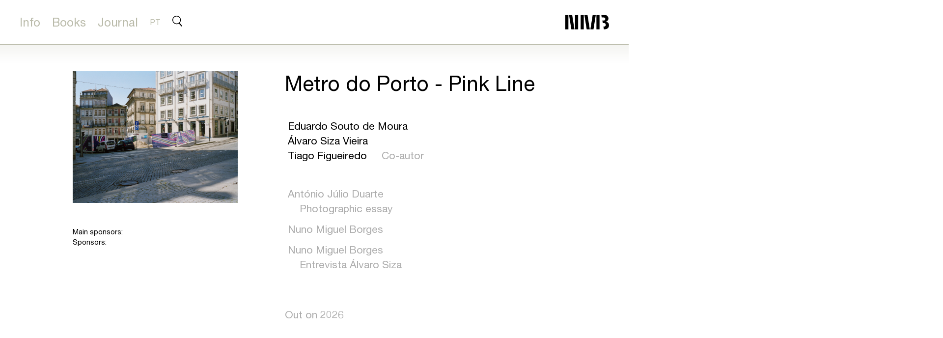

--- FILE ---
content_type: text/html; charset=UTF-8
request_url: https://nunomiguelborges.com/en/books/metro-do-porto-pink-line
body_size: 3862
content:

	

		

	




<!DOCTYPE html>
<html lang="en" data-site-id="1">
<head>
	<meta http-equiv="X-UA-Compatible" content="IE=edge" />
	<meta charset="utf-8" />
	<title>Metro do Porto - Pink Line | NMB</title>

	<meta name="referrer" content="origin-when-cross-origin" />
	<meta name="description" content="">
  <!--<meta name="twitter:card" content="summary" />-->
  <meta name="format-detection" content="telephone=no">
	<meta name="viewport" content="width=device-width, initial-scale=1.0, maximum-scale=1.0, user-scalable=no, viewport-fit=cover" />
  <meta property="og:title" content="Metro do Porto - Pink Line | NMB">
  <meta property="og:type" content="website">
  <meta property="og:image" content="">
  <meta property="og:site_name" content="NMB">
  <meta property="og:description" content="">
  <meta property="og:url" content="https://nunomiguelborges.com/en/books/metro-do-porto-pink-line">
  <meta property="og:image:width" content="1200">
  <meta property="og:image:height" content="600">

	<link rel="apple-touch-icon" sizes="57x57" href="/assets/favicon/apple-icon-57x57.png">
	<link rel="apple-touch-icon" sizes="60x60" href="/assets/favicon/apple-icon-60x60.png">
	<link rel="apple-touch-icon" sizes="72x72" href="/assets/favicon/apple-icon-72x72.png">
	<link rel="apple-touch-icon" sizes="76x76" href="/assets/favicon/apple-icon-76x76.png">
	<link rel="apple-touch-icon" sizes="114x114" href="/assets/favicon/apple-icon-114x114.png">
	<link rel="apple-touch-icon" sizes="120x120" href="/assets/favicon/apple-icon-120x120.png">
	<link rel="apple-touch-icon" sizes="144x144" href="/assets/favicon/apple-icon-144x144.png">
	<link rel="apple-touch-icon" sizes="152x152" href="/assets/favicon/apple-icon-152x152.png">
	<link rel="apple-touch-icon" sizes="180x180" href="/assets/favicon/apple-icon-180x180.png">
	<link rel="icon" type="image/png" sizes="192x192"  href="/assets/favicon/android-icon-192x192.png">
	<link rel="icon" type="image/png" sizes="32x32" href="/assets/favicon/favicon-32x32.png">
	<link rel="icon" type="image/png" sizes="96x96" href="/assets/favicon/favicon-96x96.png">
	<link rel="icon" type="image/png" sizes="16x16" href="/assets/favicon/favicon-16x16.png">
	<link rel="manifest" href="/assets/favicon/manifest.json">
	<meta name="msapplication-TileColor" content="#ffffff">
	<meta name="msapplication-TileImage" content="/assets/favicon/ms-icon-144x144.png">
	<meta name="theme-color" content="#ffffff">

	<link rel="preconnect" href="//fonts.gstatic.com">
	<link href="//fonts.googleapis.com/css2?family=Manrope:wght@300;400;700&display=swap" rel="stylesheet"> 
	<link href="//fonts.googleapis.com/css2?family=Roboto+Mono&display=swap" rel="stylesheet"> 
  
	<link rel="stylesheet" href="//cdn.jsdelivr.net/npm/keen-slider@5.2.4/keen-slider.min.css" />
	<link rel="stylesheet" href="//cdn.plyr.io/3.6.4/plyr.css" />

  <link rel="stylesheet" href="/assets/styles/styles.css?v?4"/>

	<script async defer data-domain="nunomiguelborges.com" src="https://plausible.io/js/plausible.js"></script>

</head>
<body>

			<header class="header header--site h-header">
  <div class="l-wrapper l-wrapper--full">
    <div class="header-content">
      <a href="#" class="header-navToggle h-header-nav-toggle"></a>
      
      <nav class="header-nav h-header-nav">
        <ul class="header-items">

          <li class="header-item">
            <a class="header-link  h-pages-link" href="https://nunomiguelborges.com/en/info" data-pages-uri="info">Info</a>
          </li>

          <li class="header-item">
            <a class="header-link  h-pages-link" href="https://nunomiguelborges.com/en/books" data-pages-uri="books">Books</a>
          </li>
          
          <li class="header-item">
            <a class="header-link  h-pages-link" href="https://nunomiguelborges.com/en/journal" data-pages-uri="journal">Journal</a>
          </li>

                                                                                                                                                                      
                                                                                                                                                                                  
                          <li class="header-item">
                <a href="https://nunomiguelborges.com/livros/metro-do-porto-linha-rosa" class="header-link header-link--smaller h-pages-language">PT</a>
              </li>
                                
          <li class="header-item">
            <a class="header-link header-link--icon h-modal-toggle" data-modal-slug="search" href="#"><?xml version="1.0" encoding="UTF-8" standalone="no"?>
<!DOCTYPE svg PUBLIC "-//W3C//DTD SVG 1.1//EN" "http://www.w3.org/Graphics/SVG/1.1/DTD/svg11.dtd">
<svg viewBox="0 0 61 67" version="1.1" xmlns="http://www.w3.org/2000/svg" xmlns:xlink="http://www.w3.org/1999/xlink" xml:space="preserve" xmlns:serif="http://www.serif.com/" style="fill-rule:evenodd;clip-rule:evenodd;stroke-linejoin:round;stroke-miterlimit:2;" preserveAspectRatio="none">
    <g transform="matrix(2,0,0,2,26.324,52.648)">
        <path d="M0,-26.324C-7.269,-26.324 -13.162,-20.431 -13.162,-13.162C-13.162,-5.893 -7.269,0 0,0C7.269,0 13.162,-5.893 13.162,-13.162C13.162,-20.431 7.269,-26.324 0,-26.324M0,-24.036C6.132,-24.036 11.104,-19.168 11.104,-13.162C11.104,-7.157 6.132,-2.288 0,-2.288C-6.132,-2.288 -11.104,-7.157 -11.104,-13.162C-11.104,-19.168 -6.132,-24.036 0,-24.036" style="fill-rule:nonzero;"/>
    </g>
    <g transform="matrix(2,0,0,2,45.8268,64.1634)">
        <path d="M0,-9.348L5.945,-2.456C6.97,-1.268 7.381,0.245 6.863,0.923C6.345,1.601 5.094,1.188 4.07,0L-1.875,-6.892C-2.9,-8.08 -3.311,-9.593 -2.793,-10.271C-2.275,-10.949 -1.025,-10.536 0,-9.348" style="fill-rule:nonzero;"/>
    </g>
</svg>
</a>
          </li>
        </ul>
      </nav>

      <div class="header-logo">
        <a class="header-link h-pages-link" href="https://nunomiguelborges.com/en/" data-pages-uri="__home__">
          <?xml version="1.0" encoding="UTF-8" standalone="no"?><!DOCTYPE svg PUBLIC "-//W3C//DTD SVG 1.1//EN" "http://www.w3.org/Graphics/SVG/1.1/DTD/svg11.dtd"><svg viewBox="0 0 373 126" version="1.1" xmlns="http://www.w3.org/2000/svg" xmlns:xlink="http://www.w3.org/1999/xlink" xml:space="preserve" xmlns:serif="http://www.serif.com/" style="fill-rule:evenodd;clip-rule:evenodd;stroke-linejoin:round;stroke-miterlimit:2;"><g><path d="M367.847,32.353c0,-13.05 -6.496,-22.058 -17.317,-27.575c-6.495,-3.125 -14.166,-4.775 -30.5,-4.775l-13.333,0l4.088,23.159l8.35,-0c9.05,-0 13.379,0.554 16.92,2.758c2.955,1.838 5.117,5.513 5.117,10.108c0,4.413 -1.575,8.092 -4.133,10.296c-3.738,3.125 -7.871,3.492 -18.104,3.492l-3.109,-0l3.992,21.158c6.717,0.054 12.358,0.417 15.65,1.267c5.9,1.842 9.637,6.621 9.637,13.604c0,6.067 -2.358,10.846 -6.295,13.05c-2.692,1.725 -8.296,2.35 -13.867,2.588l4.267,23.287c13.045,-0.425 20.816,-2.087 26.754,-5.1c11.416,-5.883 16.804,-15.808 16.804,-29.779c-0,-17.65 -10.663,-27.025 -24.633,-30.883l-1.346,-0.184c11.021,-3.491 21.058,-12.133 21.058,-26.471" style="fill-rule:nonzero;"/><rect x="130.954" y="0" width="26.471" height="125"/><path d="M162.635,0l26.471,0l19.8,125l-26.471,0l-19.8,-125Z" style="fill-rule:nonzero;"/><path d="M233.913,0l26.471,0l-19.8,125l-26.471,0l19.8,-125Z" style="fill-rule:nonzero;"/><rect x="265.592" y="0" width="26.471" height="125"/><rect x="83.163" y="0" width="26.471" height="125"/><path d="M31.682,0l26.47,0l19.8,125l-26.47,0l-19.8,-125Z" style="fill-rule:nonzero;"/><rect x="0" y="0" width="26.471" height="125"/></g></svg>        </a>
      </div>
    </div>
  </div>
</header>

<div class="modal modal--search h-modal" data-modal-slug="search">
  <a href="#" class="modal-close h-modal-toggle" data-modal-slug="search"></a>
  <div class="l-wrapper l-wrapper--full">
    <div class="grid">
      <div class="cell cell-12 cell-md-10 cell-md-offset-1">
        <form class="form form--search l-margin-bottom-xxsmall l-margin-top-large lg--l-margin-top-xxlarge h-search-form">
          <input class="form-text t-headline-regular" type="search" name="q" placeholder="Search..." style="line-height: normal!important; overflow: visible!important; padding: 0!important">
          <buttom class="form-submit h-search-button" type="submit">
            <?xml version="1.0" encoding="UTF-8" standalone="no"?>
<!DOCTYPE svg PUBLIC "-//W3C//DTD SVG 1.1//EN" "http://www.w3.org/Graphics/SVG/1.1/DTD/svg11.dtd">
<svg viewBox="0 0 61 67" version="1.1" xmlns="http://www.w3.org/2000/svg" xmlns:xlink="http://www.w3.org/1999/xlink" xml:space="preserve" xmlns:serif="http://www.serif.com/" style="fill-rule:evenodd;clip-rule:evenodd;stroke-linejoin:round;stroke-miterlimit:2;" preserveAspectRatio="none">
    <g transform="matrix(2,0,0,2,26.324,52.648)">
        <path d="M0,-26.324C-7.269,-26.324 -13.162,-20.431 -13.162,-13.162C-13.162,-5.893 -7.269,0 0,0C7.269,0 13.162,-5.893 13.162,-13.162C13.162,-20.431 7.269,-26.324 0,-26.324M0,-24.036C6.132,-24.036 11.104,-19.168 11.104,-13.162C11.104,-7.157 6.132,-2.288 0,-2.288C-6.132,-2.288 -11.104,-7.157 -11.104,-13.162C-11.104,-19.168 -6.132,-24.036 0,-24.036" style="fill-rule:nonzero;"/>
    </g>
    <g transform="matrix(2,0,0,2,45.8268,64.1634)">
        <path d="M0,-9.348L5.945,-2.456C6.97,-1.268 7.381,0.245 6.863,0.923C6.345,1.601 5.094,1.188 4.07,0L-1.875,-6.892C-2.9,-8.08 -3.311,-9.593 -2.793,-10.271C-2.275,-10.949 -1.025,-10.536 0,-9.348" style="fill-rule:nonzero;"/>
    </g>
</svg>
          </button>
        </form>
      </div>
    </div>
  </div>

  <div class="l-wrapper l-wrapper--full">
    <div class="h-search-results form-results">

    </div>
  </div>
</div>

		
	<main class="l-main h-main">
		<div class="h-pages-main">
			 	    
    <div class="l-container">
      <header class="panel panel--shadowless l-padding-top-medium md--l-padding-top-large">
        <div class="l-wrapper l-wrapper--full">
          <div class="grid grid--gutter-96">
            <div class="cell cell-12 cell-md-4 cell-md-offset-1">

                                                          
              


  
  <figure class="object   ">

    <div style="" class="object-sizer"></div>

    
      
      
      <img class="object-image h-lazy " src="[data-uri]" data-src="https://nunomiguelborges.com/uploads/_fullHD/AJD-M01-13-001.jpg">

    
  </figure>

                            <div style="max-width: 124.97354497354%">
                <h2 class="t-headline-regular--alt l-padding-bottom-xsmall md--l-padding-bottom-medium l-margin-top-xsmall u-show u-hide-md">Metro do Porto - Pink Line</h2>
              </div>

                            
                            
                              <div class="t-headline-small l-margin-top-xsmall md--l-margin-top-medium u-hide u-show-md" style="max-width: 124.97354497354%">
                                  
                
                
                                                    <div class="l-margin-top-xsmall">
                                          <div>
                        <span>Main sponsors: </span>
                        <span class="u-comma-after">
                                                      <span></span>
                                                  </span>
                      </div>
                    
                                          <div>
                        <span>Sponsors: </span>
                        <span class="u-comma-after">
                                                      <span></span>
                                                  </span>
                      </div>
                                      </div>
                              
                </div>
                            
            </div>
            <div class="cell cell-12 cell-md-7">
              <header class="panel-header">

                <h2 class="t-headline-regular--alt l-padding-bottom-medium u-hide u-show-md">Metro do Porto - Pink Line</h2>

                                <section class="panel-meta l-padding-bottom-medium md--l-padding-bottom-xsmall md--l-padding-bottom-xlarge u-show u-hide-md">
                  <ul class="t-text t-text--alt2 grid grid--gutter-48">
                    <li class="cell cell-12 cell-md-auto t-color-dark-gray">Out on 2026</li>
                                      </ul>
                </section>
                
                <section class="l-padding-bottom-xsmall md--l-padding-left-xxxsmall md--l-padding-bottom-medium">
                  
                                                            
                        
                        
                        
                        <h3 class="t-text">
                          <span class="md--l-margin-right-xsmall">Eduardo Souto de Moura</span>
                          <span class="t-color-dark-gray u-show u-show-inline-md l-padding-left-xsmall md--l-padding-left-none"></span>
                        </h3>
                                                                
                        
                        
                        
                        <h3 class="t-text">
                          <span class="md--l-margin-right-xsmall">Álvaro Siza Vieira</span>
                          <span class="t-color-dark-gray u-show u-show-inline-md l-padding-left-xsmall md--l-padding-left-none"></span>
                        </h3>
                                                                
                        
                        
                        
                        <h3 class="t-text">
                          <span class="md--l-margin-right-xsmall">Tiago Figueiredo</span>
                          <span class="t-color-dark-gray u-show u-show-inline-md l-padding-left-xsmall md--l-padding-left-none">Co-autor</span>
                        </h3>
                                                                            </section>

                <section class=" md--l-padding-left-xxxsmall md--l-padding-bottom-xlarge">
                  <div class="grid">
                    <div class="cell cell-12 cell-lg-8">
                                                                                                                                <div class="t-color-dark-gray l-margin-right-xsmall l-padding-bottom-xxsmall">
                              <h3 class="t-text">António Júlio Duarte</h3>

                              <div class="t-text t-text--marginless l-padding-left-xsmall"><p>Photographic essay</p></div>
                            </div>
                                                                                                                                    <div class="t-color-dark-gray l-margin-right-xsmall l-padding-bottom-xxsmall">
                              <h3 class="t-text">Nuno Miguel Borges</h3>

                              <div class="t-text t-text--marginless l-padding-left-xsmall"></div>
                            </div>
                                                                                                                                    <div class="t-color-dark-gray l-margin-right-xsmall ">
                              <h3 class="t-text">Nuno Miguel Borges</h3>

                              <div class="t-text t-text--marginless l-padding-left-xsmall"><p>Entrevista Álvaro Siza</p></div>
                            </div>
                                                                                            </div>
                  </div>
                </section>

                <section class="panel-meta l-padding-bottom-medium md--l-padding-bottom-xsmall md--l-padding-bottom-xlarge u-hide u-show-md">
                  <ul class="t-text t-text--alt2 grid grid--gutter-48">
                    <li class="cell cell-12 cell-md-auto t-color-dark-gray">Out on 2026</li>
                                      </ul>
                </section>
                
                                
              
                                  <div class="t-headline-small l-margin-top-medium md--l-margin-top-medium u-show u-hide-md u-center">
                                    
                
                
                                                    <div class="l-margin-top-xsmall">
                                          <div>
                        <span>Main sponsors: </span>
                        <span class="u-comma-after">
                                                      <span></span>
                                                  </span>
                      </div>
                    
                                          <div>
                        <span>Sponsors: </span>
                        <span class="u-comma-after">
                                                      <span></span>
                                                  </span>
                      </div>
                                      </div>
                              
                  </div>
                              </header>

                            
             
            </div>
          </div>
        </div>
      </header>

      <section class="panel panel--hr panel--shadowless l-padding-top-medium l-padding-bottom-xlarge md--l-padding-bottom-xxlarge md--l-padding-top-xxxlarge">
        <div class="l-wrapper l-wrapper--full">
          <div class="grid grid--gutter-48">

                      </div>
        </div>
      </section>

      

                  
                        
      

    </div>
    
  

    
		</div>
	</main>


    <script src="//code.jquery.com/jquery-3.4.1.min.js"></script>
	<script src="//cdnjs.cloudflare.com/ajax/libs/jquery-easing/1.4.1/jquery.easing.min.js"></script>
	<script src="//cdn.jsdelivr.net/npm/vanilla-lazyload@17.3.0/dist/lazyload.min.js"></script>
	<script src="//unpkg.com/scrollreveal" type="text/javascript"></script>
	
	<script src="/assets/scripts/ofi.min.js" type="text/javascript"></script>
		<script src="//cdnjs.cloudflare.com/ajax/libs/sticky-sidebar/3.3.1/sticky-sidebar.min.js"></script>
	<script src="//cdnjs.cloudflare.com/ajax/libs/filterizr/2.2.4/jquery.filterizr.min.js"></script>
	<script src="//cdn.plyr.io/3.6.4/plyr.polyfilled.js"></script>

  <script src="/assets/scripts/scripts.js?v=1" type="text/javascript"></script>
</body>
</html>

--- FILE ---
content_type: text/css
request_url: https://nunomiguelborges.com/assets/styles/styles.css?v?4
body_size: 14931
content:
@import url("//hello.myfonts.net/count/3d57e6");*,::after,::before{-webkit-box-sizing:border-box;-moz-box-sizing:border-box;box-sizing:border-box}body,button,input,select,optgroup,textarea{font-family:'HelveticaNeueLTPro-Roman', 'Helvetica', 'Arial', sans-serif;font-size:16px}html,body{margin:0;overflow-x:hidden !important}html.is-locked,body.is-locked{overflow:hidden !important}html{max-height:100%;overflow-x:hidden}body{min-height:100%}a,a:hover,a:visited,a:focus{text-decoration:none;color:#000000}a,button{outline:0 !important}button::-moz-focus-inner{border:0}h1,h2,h3,h4,h5,h6{font-weight:normal;font-size:1rem;margin:0}img,svg{max-width:100%}ul,ol{list-style-type:none;margin:0;padding:0}p{margin:0}table{width:100%;border:0px;border-collapse:collapse;border-spacing:0px}button{border:none;background-color:transparent;padding:0}::selection{background:#DDDDD4;color:#000000}input[type="search"]::-webkit-search-decoration,input[type="search"]::-webkit-search-cancel-button,input[type="search"]::-webkit-search-results-button,input[type="search"]::-webkit-search-results-decoration{-webkit-appearance:none}@font-face{font-family:"HelveticaNeueLTPro-Roman";src:url("../fonts/font.woff2") format("woff2"),url("../fonts/font.woff") format("woff")}.t-color-white,.t-color-white a{color:#ffffff !important}.t-color-white svg,.t-color-white path{fill:#ffffff !important}.t-color-black,.t-color-black a{color:#000000 !important}.t-color-black svg,.t-color-black path{fill:#000000 !important}.t-color-mist-grey,.t-color-mist-grey a{color:#BABBAA !important}.t-color-mist-grey svg,.t-color-mist-grey path{fill:#BABBAA !important}.t-color-nero,.t-color-nero a{color:#262626 !important}.t-color-nero svg,.t-color-nero path{fill:#262626 !important}.t-color-mortar,.t-color-mortar a{color:#515151 !important}.t-color-mortar svg,.t-color-mortar path{fill:#515151 !important}.t-color-grey,.t-color-grey a{color:#828282 !important}.t-color-grey svg,.t-color-grey path{fill:#828282 !important}.t-color-nobel,.t-color-nobel a{color:#999999 !important}.t-color-nobel svg,.t-color-nobel path{fill:#999999 !important}.t-color-dark-gray,.t-color-dark-gray a{color:#ADADAD !important}.t-color-dark-gray svg,.t-color-dark-gray path{fill:#ADADAD !important}.t-color-sea-fog,.t-color-sea-fog a{color:#DDDDD4 !important}.t-color-sea-fog svg,.t-color-sea-fog path{fill:#DDDDD4 !important}.t-color-solitude,.t-color-solitude a{color:#F1F2F4 !important}.t-color-solitude svg,.t-color-solitude path{fill:#F1F2F4 !important}.t-color-white-smoke-01,.t-color-white-smoke-01 a{color:#F5F5F5 !important}.t-color-white-smoke-01 svg,.t-color-white-smoke-01 path{fill:#F5F5F5 !important}.t-color-white-smoke-02,.t-color-white-smoke-02 a{color:#EBEBEB !important}.t-color-white-smoke-02 svg,.t-color-white-smoke-02 path{fill:#EBEBEB !important}.t-headline-regular,.t-headline-small{display:block}.t-headline-small{font-size:0.75rem;line-height:1.3125rem;font-size:clamp(12px, 1.11111vw, 16px);line-height:clamp(21px, 1.66667vw, 24px)}.t-headline-small--alt,.t-text{font-size:1rem;line-height:1.5rem;font-size:clamp(16px, 1.66667vw, 24px);line-height:clamp(24px, 2.36111vw, 34px)}.t-headline-small--alt:not(.t-text--alt):not(.t-text--marginless) p:not(:last-child),.t-headline-small--alt:not(.t-text--alt):not(.t-text--marginless) ul:not(:last-child),.t-headline-small--alt:not(.t-text--alt):not(.t-text--marginless) ol:not(:last-child),.t-text:not(.t-text--alt):not(.t-text--marginless) p:not(:last-child),.t-text:not(.t-text--alt):not(.t-text--marginless) ul:not(:last-child),.t-text:not(.t-text--alt):not(.t-text--marginless) ol:not(:last-child){margin-bottom:1rem}.t-text--alt2,.t-headline-regular{font-size:1.5rem;line-height:2rem;font-size:clamp(24px, 3.33333vw, 48px);line-height:clamp(32px, 3.88889vw, 56px)}.t-headline-regular--alt{font-size:2.25rem;line-height:2.625rem;font-size:clamp(36px, 3.33333vw, 48px);line-height:clamp(42px, 3.88889vw, 56px)}.t-underline{text-decoration:underline}.t-normal{font-weight:normal}.t-bold{font-weight:bold}.t-light{font-weight:300}.t-italic{font-weight:italic}.t-uppercase{text-transform:uppercase}.t-arrow{display:flex;align-items:baseline}.t-arrow svg{position:relative;bottom:-1px;margin-left:10px;height:22px;max-height:22px;width:auto;transform:rotate(180deg)}.is-active .t-arrow svg{transform:rotate(0deg)}.t-center{text-align:center}@media all and (min-width: 767px){.t-text--alt2,.t-text{font-size:1.5rem;line-height:2rem;font-size:clamp(16px, 1.66667vw, 24px);line-height:clamp(24px, 2.36111vw, 34px)}.t-headline-regular--alt,.t-headline-regular{font-size:3rem;line-height:3.5rem;font-size:clamp(24px, 3.33333vw, 48px);line-height:clamp(32px, 3.88889vw, 56px)}.t-headline-small--alt,.t-headline-small{font-size:1rem;line-height:1.5rem;font-size:clamp(12px, 1.11111vw, 16px);line-height:clamp(21px, 1.66667vw, 24px)}}.u-hcenter,.u-center{text-align:center}.u-left{text-align:left}.u-right{text-align:right}.u-vcenter{display:inline-flex;align-items:center}.u-vtop{display:inline-flex;align-items:flex-start}.u-vbottom{display:inline-flex;align-items:flex-end}.u-flex{display:flex}.u-apart{justify-content:space-between}.u-block{display:block}.u-hide{display:none !important}.u-show{display:block !important}.u-show-inline{display:inline !important}.u-line{display:flex;flex-wrap:wrap;padding:0}.u-line>li:before{content:none !important}.u-line--inline{display:inline-flex}.u-line--pipe>*:not(:last-of-type):after{content:'\00a0|\00a0'}.u-oneliner{white-space:nowrap !important}.u-nobreaks{overflow:hidden !important;text-overflow:ellipsis !important}.u-relative{position:relative}.u-link{position:relative}.u-flex{display:flex}.u-flex.u-flex--inline{display:inline-flex;max-width:100%}.u-flex.u-flex--vertical{flex-direction:column}.u-vertical-pull{transform:translateY(-100%)}.u-vertical-push{transform:translateY(100%)}.u-horizontal-pull{transform:translateX(-100%)}.u-horizontal-push{transform:translateX(100%)}.u-rounded{border-radius:10px}.u-mobile-nav-bg{transition:800ms cubic-bezier(0.165, 0.84, 0.44, 1);position:fixed;z-index:5;top:0;right:0;bottom:0;left:0;opacity:0;pointer-events:none}.u-mobile-nav-bg.is-active{opacity:1;pointer-events:auto}.u-sr-only{border:0 !important;clip:rect(1px, 1px, 1px, 1px) !important;-webkit-clip-path:inset(50%) !important;clip-path:inset(50%) !important;height:1px !important;margin:-1px !important;overflow:hidden !important;padding:0 !important;position:absolute !important;width:1px !important;white-space:nowrap !important}.u-comma-after>*:not(:last-child):after{content:', '}@media all and (min-width: 479px){.u-hcenter-xs,.u-center-xs{text-align:center}.u-left-xs{text-align:left}.u-right-xs{text-align:right}.u-vcenter-xs{align-self:center}.u-bold-xs{font-weight:700;color:red}.u-hide-xs{display:none !important}.u-show-xs{display:block !important}.u-show-inline-xs{display:inline !important}}@media all and (min-width: 567px){.u-hcenter-sm,.u-center-sm{text-align:center}.u-left-sm{text-align:left}.u-right-sm{text-align:right}.u-vcenter-sm{align-self:center}.u-bold-sm{font-weight:700;color:red}.u-hide-sm{display:none !important}.u-show-sm{display:block !important}.u-show-inline-sm{display:inline !important}}@media all and (min-width: 767px){.u-hcenter-md,.u-center-md{text-align:center}.u-left-md{text-align:left}.u-right-md{text-align:right}.u-vcenter-md{align-self:center}.u-bold-md{font-weight:700;color:red}.u-hide-md{display:none !important}.u-show-md{display:block !important}.u-show-inline-md{display:inline !important}}@media all and (min-width: 1024px){.u-hcenter-lg,.u-center-lg{text-align:center}.u-left-lg{text-align:left}.u-right-lg{text-align:right}.u-vcenter-lg{align-self:center}.u-bold-lg{font-weight:700;color:red}.u-hide-lg{display:none !important}.u-show-lg{display:block !important}.u-show-inline-lg{display:inline !important}}@media all and (min-width: 1152px){.u-hcenter-xl,.u-center-xl{text-align:center}.u-left-xl{text-align:left}.u-right-xl{text-align:right}.u-vcenter-xl{align-self:center}.u-bold-xl{font-weight:700;color:red}.u-hide-xl{display:none !important}.u-show-xl{display:block !important}.u-show-inline-xl{display:inline !important}}@media all and (min-width: 1440px){.u-hcenter-xxl,.u-center-xxl{text-align:center}.u-left-xxl{text-align:left}.u-right-xxl{text-align:right}.u-vcenter-xxl{align-self:center}.u-bold-xxl{font-weight:700;color:red}.u-hide-xxl{display:none !important}.u-show-xxl{display:block !important}.u-show-inline-xxl{display:inline !important}}@media all and (min-width: 1920px){.u-hcenter-huge,.u-center-huge{text-align:center}.u-left-huge{text-align:left}.u-right-huge{text-align:right}.u-vcenter-huge{align-self:center}.u-bold-huge{font-weight:700;color:red}.u-hide-huge{display:none !important}.u-show-huge{display:block !important}.u-show-inline-huge{display:inline !important}}body .grid{display:flex;flex-wrap:wrap}body .grid--no-wrap{flex-wrap:nowrap}body .grid--apart{justify-content:space-between}body .grid--baseline{align-items:baseline}body .grid--end{align-items:end}body .grid--center,body .grid--middle{justify-content:center}body .grid--left{justify-content:flex-start}body .grid--right{justify-content:flex-end}body .grid--vcenter{align-items:center}body .grid--stretch{align-items:stretch}body .grid--reverse{flex-direction:row-reverse}body .grid--equal{align-content:stretch}body .grid--gutter-4{margin-right:-2px;margin-left:-2px}body .grid--gutter-4>.cell{padding-right:2px;padding-left:2px}@media all and (min-width: 479px){body .grid.grid-xs--gutter-4{margin-right:-2px;margin-left:-2px}body .grid.grid-xs--gutter-4>.cell{padding-right:2px;padding-left:2px}}@media all and (min-width: 567px){body .grid.grid-sm--gutter-4{margin-right:-2px;margin-left:-2px}body .grid.grid-sm--gutter-4>.cell{padding-right:2px;padding-left:2px}}@media all and (min-width: 767px){body .grid.grid-md--gutter-4{margin-right:-2px;margin-left:-2px}body .grid.grid-md--gutter-4>.cell{padding-right:2px;padding-left:2px}}@media all and (min-width: 1024px){body .grid.grid-lg--gutter-4{margin-right:-2px;margin-left:-2px}body .grid.grid-lg--gutter-4>.cell{padding-right:2px;padding-left:2px}}@media all and (min-width: 1152px){body .grid.grid-xl--gutter-4{margin-right:-2px;margin-left:-2px}body .grid.grid-xl--gutter-4>.cell{padding-right:2px;padding-left:2px}}@media all and (min-width: 1440px){body .grid.grid-xxl--gutter-4{margin-right:-2px;margin-left:-2px}body .grid.grid-xxl--gutter-4>.cell{padding-right:2px;padding-left:2px}}@media all and (min-width: 1920px){body .grid.grid-huge--gutter-4{margin-right:-2px;margin-left:-2px}body .grid.grid-huge--gutter-4>.cell{padding-right:2px;padding-left:2px}}body .grid--gutter-6{margin-right:-3px;margin-left:-3px}body .grid--gutter-6>.cell{padding-right:3px;padding-left:3px}@media all and (min-width: 479px){body .grid.grid-xs--gutter-6{margin-right:-3px;margin-left:-3px}body .grid.grid-xs--gutter-6>.cell{padding-right:3px;padding-left:3px}}@media all and (min-width: 567px){body .grid.grid-sm--gutter-6{margin-right:-3px;margin-left:-3px}body .grid.grid-sm--gutter-6>.cell{padding-right:3px;padding-left:3px}}@media all and (min-width: 767px){body .grid.grid-md--gutter-6{margin-right:-3px;margin-left:-3px}body .grid.grid-md--gutter-6>.cell{padding-right:3px;padding-left:3px}}@media all and (min-width: 1024px){body .grid.grid-lg--gutter-6{margin-right:-3px;margin-left:-3px}body .grid.grid-lg--gutter-6>.cell{padding-right:3px;padding-left:3px}}@media all and (min-width: 1152px){body .grid.grid-xl--gutter-6{margin-right:-3px;margin-left:-3px}body .grid.grid-xl--gutter-6>.cell{padding-right:3px;padding-left:3px}}@media all and (min-width: 1440px){body .grid.grid-xxl--gutter-6{margin-right:-3px;margin-left:-3px}body .grid.grid-xxl--gutter-6>.cell{padding-right:3px;padding-left:3px}}@media all and (min-width: 1920px){body .grid.grid-huge--gutter-6{margin-right:-3px;margin-left:-3px}body .grid.grid-huge--gutter-6>.cell{padding-right:3px;padding-left:3px}}body .grid--gutter-8{margin-right:-4px;margin-left:-4px}body .grid--gutter-8>.cell{padding-right:4px;padding-left:4px}@media all and (min-width: 479px){body .grid.grid-xs--gutter-8{margin-right:-4px;margin-left:-4px}body .grid.grid-xs--gutter-8>.cell{padding-right:4px;padding-left:4px}}@media all and (min-width: 567px){body .grid.grid-sm--gutter-8{margin-right:-4px;margin-left:-4px}body .grid.grid-sm--gutter-8>.cell{padding-right:4px;padding-left:4px}}@media all and (min-width: 767px){body .grid.grid-md--gutter-8{margin-right:-4px;margin-left:-4px}body .grid.grid-md--gutter-8>.cell{padding-right:4px;padding-left:4px}}@media all and (min-width: 1024px){body .grid.grid-lg--gutter-8{margin-right:-4px;margin-left:-4px}body .grid.grid-lg--gutter-8>.cell{padding-right:4px;padding-left:4px}}@media all and (min-width: 1152px){body .grid.grid-xl--gutter-8{margin-right:-4px;margin-left:-4px}body .grid.grid-xl--gutter-8>.cell{padding-right:4px;padding-left:4px}}@media all and (min-width: 1440px){body .grid.grid-xxl--gutter-8{margin-right:-4px;margin-left:-4px}body .grid.grid-xxl--gutter-8>.cell{padding-right:4px;padding-left:4px}}@media all and (min-width: 1920px){body .grid.grid-huge--gutter-8{margin-right:-4px;margin-left:-4px}body .grid.grid-huge--gutter-8>.cell{padding-right:4px;padding-left:4px}}body .grid--gutter-10{margin-right:-5px;margin-left:-5px}body .grid--gutter-10>.cell{padding-right:5px;padding-left:5px}@media all and (min-width: 479px){body .grid.grid-xs--gutter-10{margin-right:-5px;margin-left:-5px}body .grid.grid-xs--gutter-10>.cell{padding-right:5px;padding-left:5px}}@media all and (min-width: 567px){body .grid.grid-sm--gutter-10{margin-right:-5px;margin-left:-5px}body .grid.grid-sm--gutter-10>.cell{padding-right:5px;padding-left:5px}}@media all and (min-width: 767px){body .grid.grid-md--gutter-10{margin-right:-5px;margin-left:-5px}body .grid.grid-md--gutter-10>.cell{padding-right:5px;padding-left:5px}}@media all and (min-width: 1024px){body .grid.grid-lg--gutter-10{margin-right:-5px;margin-left:-5px}body .grid.grid-lg--gutter-10>.cell{padding-right:5px;padding-left:5px}}@media all and (min-width: 1152px){body .grid.grid-xl--gutter-10{margin-right:-5px;margin-left:-5px}body .grid.grid-xl--gutter-10>.cell{padding-right:5px;padding-left:5px}}@media all and (min-width: 1440px){body .grid.grid-xxl--gutter-10{margin-right:-5px;margin-left:-5px}body .grid.grid-xxl--gutter-10>.cell{padding-right:5px;padding-left:5px}}@media all and (min-width: 1920px){body .grid.grid-huge--gutter-10{margin-right:-5px;margin-left:-5px}body .grid.grid-huge--gutter-10>.cell{padding-right:5px;padding-left:5px}}body .grid--gutter-12{margin-right:-6px;margin-left:-6px}body .grid--gutter-12>.cell{padding-right:6px;padding-left:6px}@media all and (min-width: 479px){body .grid.grid-xs--gutter-12{margin-right:-6px;margin-left:-6px}body .grid.grid-xs--gutter-12>.cell{padding-right:6px;padding-left:6px}}@media all and (min-width: 567px){body .grid.grid-sm--gutter-12{margin-right:-6px;margin-left:-6px}body .grid.grid-sm--gutter-12>.cell{padding-right:6px;padding-left:6px}}@media all and (min-width: 767px){body .grid.grid-md--gutter-12{margin-right:-6px;margin-left:-6px}body .grid.grid-md--gutter-12>.cell{padding-right:6px;padding-left:6px}}@media all and (min-width: 1024px){body .grid.grid-lg--gutter-12{margin-right:-6px;margin-left:-6px}body .grid.grid-lg--gutter-12>.cell{padding-right:6px;padding-left:6px}}@media all and (min-width: 1152px){body .grid.grid-xl--gutter-12{margin-right:-6px;margin-left:-6px}body .grid.grid-xl--gutter-12>.cell{padding-right:6px;padding-left:6px}}@media all and (min-width: 1440px){body .grid.grid-xxl--gutter-12{margin-right:-6px;margin-left:-6px}body .grid.grid-xxl--gutter-12>.cell{padding-right:6px;padding-left:6px}}@media all and (min-width: 1920px){body .grid.grid-huge--gutter-12{margin-right:-6px;margin-left:-6px}body .grid.grid-huge--gutter-12>.cell{padding-right:6px;padding-left:6px}}body .grid--gutter-14{margin-right:-7px;margin-left:-7px}body .grid--gutter-14>.cell{padding-right:7px;padding-left:7px}@media all and (min-width: 479px){body .grid.grid-xs--gutter-14{margin-right:-7px;margin-left:-7px}body .grid.grid-xs--gutter-14>.cell{padding-right:7px;padding-left:7px}}@media all and (min-width: 567px){body .grid.grid-sm--gutter-14{margin-right:-7px;margin-left:-7px}body .grid.grid-sm--gutter-14>.cell{padding-right:7px;padding-left:7px}}@media all and (min-width: 767px){body .grid.grid-md--gutter-14{margin-right:-7px;margin-left:-7px}body .grid.grid-md--gutter-14>.cell{padding-right:7px;padding-left:7px}}@media all and (min-width: 1024px){body .grid.grid-lg--gutter-14{margin-right:-7px;margin-left:-7px}body .grid.grid-lg--gutter-14>.cell{padding-right:7px;padding-left:7px}}@media all and (min-width: 1152px){body .grid.grid-xl--gutter-14{margin-right:-7px;margin-left:-7px}body .grid.grid-xl--gutter-14>.cell{padding-right:7px;padding-left:7px}}@media all and (min-width: 1440px){body .grid.grid-xxl--gutter-14{margin-right:-7px;margin-left:-7px}body .grid.grid-xxl--gutter-14>.cell{padding-right:7px;padding-left:7px}}@media all and (min-width: 1920px){body .grid.grid-huge--gutter-14{margin-right:-7px;margin-left:-7px}body .grid.grid-huge--gutter-14>.cell{padding-right:7px;padding-left:7px}}body .grid--gutter-20{margin-right:-10px;margin-left:-10px}body .grid--gutter-20>.cell{padding-right:10px;padding-left:10px}@media all and (min-width: 479px){body .grid.grid-xs--gutter-20{margin-right:-10px;margin-left:-10px}body .grid.grid-xs--gutter-20>.cell{padding-right:10px;padding-left:10px}}@media all and (min-width: 567px){body .grid.grid-sm--gutter-20{margin-right:-10px;margin-left:-10px}body .grid.grid-sm--gutter-20>.cell{padding-right:10px;padding-left:10px}}@media all and (min-width: 767px){body .grid.grid-md--gutter-20{margin-right:-10px;margin-left:-10px}body .grid.grid-md--gutter-20>.cell{padding-right:10px;padding-left:10px}}@media all and (min-width: 1024px){body .grid.grid-lg--gutter-20{margin-right:-10px;margin-left:-10px}body .grid.grid-lg--gutter-20>.cell{padding-right:10px;padding-left:10px}}@media all and (min-width: 1152px){body .grid.grid-xl--gutter-20{margin-right:-10px;margin-left:-10px}body .grid.grid-xl--gutter-20>.cell{padding-right:10px;padding-left:10px}}@media all and (min-width: 1440px){body .grid.grid-xxl--gutter-20{margin-right:-10px;margin-left:-10px}body .grid.grid-xxl--gutter-20>.cell{padding-right:10px;padding-left:10px}}@media all and (min-width: 1920px){body .grid.grid-huge--gutter-20{margin-right:-10px;margin-left:-10px}body .grid.grid-huge--gutter-20>.cell{padding-right:10px;padding-left:10px}}body .grid--gutter-24{margin-right:-12px;margin-left:-12px}body .grid--gutter-24>.cell{padding-right:12px;padding-left:12px}@media all and (min-width: 479px){body .grid.grid-xs--gutter-24{margin-right:-12px;margin-left:-12px}body .grid.grid-xs--gutter-24>.cell{padding-right:12px;padding-left:12px}}@media all and (min-width: 567px){body .grid.grid-sm--gutter-24{margin-right:-12px;margin-left:-12px}body .grid.grid-sm--gutter-24>.cell{padding-right:12px;padding-left:12px}}@media all and (min-width: 767px){body .grid.grid-md--gutter-24{margin-right:-12px;margin-left:-12px}body .grid.grid-md--gutter-24>.cell{padding-right:12px;padding-left:12px}}@media all and (min-width: 1024px){body .grid.grid-lg--gutter-24{margin-right:-12px;margin-left:-12px}body .grid.grid-lg--gutter-24>.cell{padding-right:12px;padding-left:12px}}@media all and (min-width: 1152px){body .grid.grid-xl--gutter-24{margin-right:-12px;margin-left:-12px}body .grid.grid-xl--gutter-24>.cell{padding-right:12px;padding-left:12px}}@media all and (min-width: 1440px){body .grid.grid-xxl--gutter-24{margin-right:-12px;margin-left:-12px}body .grid.grid-xxl--gutter-24>.cell{padding-right:12px;padding-left:12px}}@media all and (min-width: 1920px){body .grid.grid-huge--gutter-24{margin-right:-12px;margin-left:-12px}body .grid.grid-huge--gutter-24>.cell{padding-right:12px;padding-left:12px}}body .grid--gutter-30{margin-right:-15px;margin-left:-15px}body .grid--gutter-30>.cell{padding-right:15px;padding-left:15px}@media all and (min-width: 479px){body .grid.grid-xs--gutter-30{margin-right:-15px;margin-left:-15px}body .grid.grid-xs--gutter-30>.cell{padding-right:15px;padding-left:15px}}@media all and (min-width: 567px){body .grid.grid-sm--gutter-30{margin-right:-15px;margin-left:-15px}body .grid.grid-sm--gutter-30>.cell{padding-right:15px;padding-left:15px}}@media all and (min-width: 767px){body .grid.grid-md--gutter-30{margin-right:-15px;margin-left:-15px}body .grid.grid-md--gutter-30>.cell{padding-right:15px;padding-left:15px}}@media all and (min-width: 1024px){body .grid.grid-lg--gutter-30{margin-right:-15px;margin-left:-15px}body .grid.grid-lg--gutter-30>.cell{padding-right:15px;padding-left:15px}}@media all and (min-width: 1152px){body .grid.grid-xl--gutter-30{margin-right:-15px;margin-left:-15px}body .grid.grid-xl--gutter-30>.cell{padding-right:15px;padding-left:15px}}@media all and (min-width: 1440px){body .grid.grid-xxl--gutter-30{margin-right:-15px;margin-left:-15px}body .grid.grid-xxl--gutter-30>.cell{padding-right:15px;padding-left:15px}}@media all and (min-width: 1920px){body .grid.grid-huge--gutter-30{margin-right:-15px;margin-left:-15px}body .grid.grid-huge--gutter-30>.cell{padding-right:15px;padding-left:15px}}body .grid--gutter-40{margin-right:-20px;margin-left:-20px}body .grid--gutter-40>.cell{padding-right:20px;padding-left:20px}@media all and (min-width: 479px){body .grid.grid-xs--gutter-40{margin-right:-20px;margin-left:-20px}body .grid.grid-xs--gutter-40>.cell{padding-right:20px;padding-left:20px}}@media all and (min-width: 567px){body .grid.grid-sm--gutter-40{margin-right:-20px;margin-left:-20px}body .grid.grid-sm--gutter-40>.cell{padding-right:20px;padding-left:20px}}@media all and (min-width: 767px){body .grid.grid-md--gutter-40{margin-right:-20px;margin-left:-20px}body .grid.grid-md--gutter-40>.cell{padding-right:20px;padding-left:20px}}@media all and (min-width: 1024px){body .grid.grid-lg--gutter-40{margin-right:-20px;margin-left:-20px}body .grid.grid-lg--gutter-40>.cell{padding-right:20px;padding-left:20px}}@media all and (min-width: 1152px){body .grid.grid-xl--gutter-40{margin-right:-20px;margin-left:-20px}body .grid.grid-xl--gutter-40>.cell{padding-right:20px;padding-left:20px}}@media all and (min-width: 1440px){body .grid.grid-xxl--gutter-40{margin-right:-20px;margin-left:-20px}body .grid.grid-xxl--gutter-40>.cell{padding-right:20px;padding-left:20px}}@media all and (min-width: 1920px){body .grid.grid-huge--gutter-40{margin-right:-20px;margin-left:-20px}body .grid.grid-huge--gutter-40>.cell{padding-right:20px;padding-left:20px}}body .grid--gutter-44{margin-right:-22px;margin-left:-22px}body .grid--gutter-44>.cell{padding-right:22px;padding-left:22px}@media all and (min-width: 479px){body .grid.grid-xs--gutter-44{margin-right:-22px;margin-left:-22px}body .grid.grid-xs--gutter-44>.cell{padding-right:22px;padding-left:22px}}@media all and (min-width: 567px){body .grid.grid-sm--gutter-44{margin-right:-22px;margin-left:-22px}body .grid.grid-sm--gutter-44>.cell{padding-right:22px;padding-left:22px}}@media all and (min-width: 767px){body .grid.grid-md--gutter-44{margin-right:-22px;margin-left:-22px}body .grid.grid-md--gutter-44>.cell{padding-right:22px;padding-left:22px}}@media all and (min-width: 1024px){body .grid.grid-lg--gutter-44{margin-right:-22px;margin-left:-22px}body .grid.grid-lg--gutter-44>.cell{padding-right:22px;padding-left:22px}}@media all and (min-width: 1152px){body .grid.grid-xl--gutter-44{margin-right:-22px;margin-left:-22px}body .grid.grid-xl--gutter-44>.cell{padding-right:22px;padding-left:22px}}@media all and (min-width: 1440px){body .grid.grid-xxl--gutter-44{margin-right:-22px;margin-left:-22px}body .grid.grid-xxl--gutter-44>.cell{padding-right:22px;padding-left:22px}}@media all and (min-width: 1920px){body .grid.grid-huge--gutter-44{margin-right:-22px;margin-left:-22px}body .grid.grid-huge--gutter-44>.cell{padding-right:22px;padding-left:22px}}body .grid--gutter-48{margin-right:-24px;margin-left:-24px}body .grid--gutter-48>.cell{padding-right:24px;padding-left:24px}@media all and (min-width: 479px){body .grid.grid-xs--gutter-48{margin-right:-24px;margin-left:-24px}body .grid.grid-xs--gutter-48>.cell{padding-right:24px;padding-left:24px}}@media all and (min-width: 567px){body .grid.grid-sm--gutter-48{margin-right:-24px;margin-left:-24px}body .grid.grid-sm--gutter-48>.cell{padding-right:24px;padding-left:24px}}@media all and (min-width: 767px){body .grid.grid-md--gutter-48{margin-right:-24px;margin-left:-24px}body .grid.grid-md--gutter-48>.cell{padding-right:24px;padding-left:24px}}@media all and (min-width: 1024px){body .grid.grid-lg--gutter-48{margin-right:-24px;margin-left:-24px}body .grid.grid-lg--gutter-48>.cell{padding-right:24px;padding-left:24px}}@media all and (min-width: 1152px){body .grid.grid-xl--gutter-48{margin-right:-24px;margin-left:-24px}body .grid.grid-xl--gutter-48>.cell{padding-right:24px;padding-left:24px}}@media all and (min-width: 1440px){body .grid.grid-xxl--gutter-48{margin-right:-24px;margin-left:-24px}body .grid.grid-xxl--gutter-48>.cell{padding-right:24px;padding-left:24px}}@media all and (min-width: 1920px){body .grid.grid-huge--gutter-48{margin-right:-24px;margin-left:-24px}body .grid.grid-huge--gutter-48>.cell{padding-right:24px;padding-left:24px}}body .grid--gutter-50{margin-right:-25px;margin-left:-25px}body .grid--gutter-50>.cell{padding-right:25px;padding-left:25px}@media all and (min-width: 479px){body .grid.grid-xs--gutter-50{margin-right:-25px;margin-left:-25px}body .grid.grid-xs--gutter-50>.cell{padding-right:25px;padding-left:25px}}@media all and (min-width: 567px){body .grid.grid-sm--gutter-50{margin-right:-25px;margin-left:-25px}body .grid.grid-sm--gutter-50>.cell{padding-right:25px;padding-left:25px}}@media all and (min-width: 767px){body .grid.grid-md--gutter-50{margin-right:-25px;margin-left:-25px}body .grid.grid-md--gutter-50>.cell{padding-right:25px;padding-left:25px}}@media all and (min-width: 1024px){body .grid.grid-lg--gutter-50{margin-right:-25px;margin-left:-25px}body .grid.grid-lg--gutter-50>.cell{padding-right:25px;padding-left:25px}}@media all and (min-width: 1152px){body .grid.grid-xl--gutter-50{margin-right:-25px;margin-left:-25px}body .grid.grid-xl--gutter-50>.cell{padding-right:25px;padding-left:25px}}@media all and (min-width: 1440px){body .grid.grid-xxl--gutter-50{margin-right:-25px;margin-left:-25px}body .grid.grid-xxl--gutter-50>.cell{padding-right:25px;padding-left:25px}}@media all and (min-width: 1920px){body .grid.grid-huge--gutter-50{margin-right:-25px;margin-left:-25px}body .grid.grid-huge--gutter-50>.cell{padding-right:25px;padding-left:25px}}body .grid--gutter-60{margin-right:-30px;margin-left:-30px}body .grid--gutter-60>.cell{padding-right:30px;padding-left:30px}@media all and (min-width: 479px){body .grid.grid-xs--gutter-60{margin-right:-30px;margin-left:-30px}body .grid.grid-xs--gutter-60>.cell{padding-right:30px;padding-left:30px}}@media all and (min-width: 567px){body .grid.grid-sm--gutter-60{margin-right:-30px;margin-left:-30px}body .grid.grid-sm--gutter-60>.cell{padding-right:30px;padding-left:30px}}@media all and (min-width: 767px){body .grid.grid-md--gutter-60{margin-right:-30px;margin-left:-30px}body .grid.grid-md--gutter-60>.cell{padding-right:30px;padding-left:30px}}@media all and (min-width: 1024px){body .grid.grid-lg--gutter-60{margin-right:-30px;margin-left:-30px}body .grid.grid-lg--gutter-60>.cell{padding-right:30px;padding-left:30px}}@media all and (min-width: 1152px){body .grid.grid-xl--gutter-60{margin-right:-30px;margin-left:-30px}body .grid.grid-xl--gutter-60>.cell{padding-right:30px;padding-left:30px}}@media all and (min-width: 1440px){body .grid.grid-xxl--gutter-60{margin-right:-30px;margin-left:-30px}body .grid.grid-xxl--gutter-60>.cell{padding-right:30px;padding-left:30px}}@media all and (min-width: 1920px){body .grid.grid-huge--gutter-60{margin-right:-30px;margin-left:-30px}body .grid.grid-huge--gutter-60>.cell{padding-right:30px;padding-left:30px}}body .grid--gutter-70{margin-right:-35px;margin-left:-35px}body .grid--gutter-70>.cell{padding-right:35px;padding-left:35px}@media all and (min-width: 479px){body .grid.grid-xs--gutter-70{margin-right:-35px;margin-left:-35px}body .grid.grid-xs--gutter-70>.cell{padding-right:35px;padding-left:35px}}@media all and (min-width: 567px){body .grid.grid-sm--gutter-70{margin-right:-35px;margin-left:-35px}body .grid.grid-sm--gutter-70>.cell{padding-right:35px;padding-left:35px}}@media all and (min-width: 767px){body .grid.grid-md--gutter-70{margin-right:-35px;margin-left:-35px}body .grid.grid-md--gutter-70>.cell{padding-right:35px;padding-left:35px}}@media all and (min-width: 1024px){body .grid.grid-lg--gutter-70{margin-right:-35px;margin-left:-35px}body .grid.grid-lg--gutter-70>.cell{padding-right:35px;padding-left:35px}}@media all and (min-width: 1152px){body .grid.grid-xl--gutter-70{margin-right:-35px;margin-left:-35px}body .grid.grid-xl--gutter-70>.cell{padding-right:35px;padding-left:35px}}@media all and (min-width: 1440px){body .grid.grid-xxl--gutter-70{margin-right:-35px;margin-left:-35px}body .grid.grid-xxl--gutter-70>.cell{padding-right:35px;padding-left:35px}}@media all and (min-width: 1920px){body .grid.grid-huge--gutter-70{margin-right:-35px;margin-left:-35px}body .grid.grid-huge--gutter-70>.cell{padding-right:35px;padding-left:35px}}body .grid--gutter-72{margin-right:-36px;margin-left:-36px}body .grid--gutter-72>.cell{padding-right:36px;padding-left:36px}@media all and (min-width: 479px){body .grid.grid-xs--gutter-72{margin-right:-36px;margin-left:-36px}body .grid.grid-xs--gutter-72>.cell{padding-right:36px;padding-left:36px}}@media all and (min-width: 567px){body .grid.grid-sm--gutter-72{margin-right:-36px;margin-left:-36px}body .grid.grid-sm--gutter-72>.cell{padding-right:36px;padding-left:36px}}@media all and (min-width: 767px){body .grid.grid-md--gutter-72{margin-right:-36px;margin-left:-36px}body .grid.grid-md--gutter-72>.cell{padding-right:36px;padding-left:36px}}@media all and (min-width: 1024px){body .grid.grid-lg--gutter-72{margin-right:-36px;margin-left:-36px}body .grid.grid-lg--gutter-72>.cell{padding-right:36px;padding-left:36px}}@media all and (min-width: 1152px){body .grid.grid-xl--gutter-72{margin-right:-36px;margin-left:-36px}body .grid.grid-xl--gutter-72>.cell{padding-right:36px;padding-left:36px}}@media all and (min-width: 1440px){body .grid.grid-xxl--gutter-72{margin-right:-36px;margin-left:-36px}body .grid.grid-xxl--gutter-72>.cell{padding-right:36px;padding-left:36px}}@media all and (min-width: 1920px){body .grid.grid-huge--gutter-72{margin-right:-36px;margin-left:-36px}body .grid.grid-huge--gutter-72>.cell{padding-right:36px;padding-left:36px}}body .grid--gutter-78{margin-right:-39px;margin-left:-39px}body .grid--gutter-78>.cell{padding-right:39px;padding-left:39px}@media all and (min-width: 479px){body .grid.grid-xs--gutter-78{margin-right:-39px;margin-left:-39px}body .grid.grid-xs--gutter-78>.cell{padding-right:39px;padding-left:39px}}@media all and (min-width: 567px){body .grid.grid-sm--gutter-78{margin-right:-39px;margin-left:-39px}body .grid.grid-sm--gutter-78>.cell{padding-right:39px;padding-left:39px}}@media all and (min-width: 767px){body .grid.grid-md--gutter-78{margin-right:-39px;margin-left:-39px}body .grid.grid-md--gutter-78>.cell{padding-right:39px;padding-left:39px}}@media all and (min-width: 1024px){body .grid.grid-lg--gutter-78{margin-right:-39px;margin-left:-39px}body .grid.grid-lg--gutter-78>.cell{padding-right:39px;padding-left:39px}}@media all and (min-width: 1152px){body .grid.grid-xl--gutter-78{margin-right:-39px;margin-left:-39px}body .grid.grid-xl--gutter-78>.cell{padding-right:39px;padding-left:39px}}@media all and (min-width: 1440px){body .grid.grid-xxl--gutter-78{margin-right:-39px;margin-left:-39px}body .grid.grid-xxl--gutter-78>.cell{padding-right:39px;padding-left:39px}}@media all and (min-width: 1920px){body .grid.grid-huge--gutter-78{margin-right:-39px;margin-left:-39px}body .grid.grid-huge--gutter-78>.cell{padding-right:39px;padding-left:39px}}body .grid--gutter-80{margin-right:-40px;margin-left:-40px}body .grid--gutter-80>.cell{padding-right:40px;padding-left:40px}@media all and (min-width: 479px){body .grid.grid-xs--gutter-80{margin-right:-40px;margin-left:-40px}body .grid.grid-xs--gutter-80>.cell{padding-right:40px;padding-left:40px}}@media all and (min-width: 567px){body .grid.grid-sm--gutter-80{margin-right:-40px;margin-left:-40px}body .grid.grid-sm--gutter-80>.cell{padding-right:40px;padding-left:40px}}@media all and (min-width: 767px){body .grid.grid-md--gutter-80{margin-right:-40px;margin-left:-40px}body .grid.grid-md--gutter-80>.cell{padding-right:40px;padding-left:40px}}@media all and (min-width: 1024px){body .grid.grid-lg--gutter-80{margin-right:-40px;margin-left:-40px}body .grid.grid-lg--gutter-80>.cell{padding-right:40px;padding-left:40px}}@media all and (min-width: 1152px){body .grid.grid-xl--gutter-80{margin-right:-40px;margin-left:-40px}body .grid.grid-xl--gutter-80>.cell{padding-right:40px;padding-left:40px}}@media all and (min-width: 1440px){body .grid.grid-xxl--gutter-80{margin-right:-40px;margin-left:-40px}body .grid.grid-xxl--gutter-80>.cell{padding-right:40px;padding-left:40px}}@media all and (min-width: 1920px){body .grid.grid-huge--gutter-80{margin-right:-40px;margin-left:-40px}body .grid.grid-huge--gutter-80>.cell{padding-right:40px;padding-left:40px}}body .grid--gutter-90{margin-right:-45px;margin-left:-45px}body .grid--gutter-90>.cell{padding-right:45px;padding-left:45px}@media all and (min-width: 479px){body .grid.grid-xs--gutter-90{margin-right:-45px;margin-left:-45px}body .grid.grid-xs--gutter-90>.cell{padding-right:45px;padding-left:45px}}@media all and (min-width: 567px){body .grid.grid-sm--gutter-90{margin-right:-45px;margin-left:-45px}body .grid.grid-sm--gutter-90>.cell{padding-right:45px;padding-left:45px}}@media all and (min-width: 767px){body .grid.grid-md--gutter-90{margin-right:-45px;margin-left:-45px}body .grid.grid-md--gutter-90>.cell{padding-right:45px;padding-left:45px}}@media all and (min-width: 1024px){body .grid.grid-lg--gutter-90{margin-right:-45px;margin-left:-45px}body .grid.grid-lg--gutter-90>.cell{padding-right:45px;padding-left:45px}}@media all and (min-width: 1152px){body .grid.grid-xl--gutter-90{margin-right:-45px;margin-left:-45px}body .grid.grid-xl--gutter-90>.cell{padding-right:45px;padding-left:45px}}@media all and (min-width: 1440px){body .grid.grid-xxl--gutter-90{margin-right:-45px;margin-left:-45px}body .grid.grid-xxl--gutter-90>.cell{padding-right:45px;padding-left:45px}}@media all and (min-width: 1920px){body .grid.grid-huge--gutter-90{margin-right:-45px;margin-left:-45px}body .grid.grid-huge--gutter-90>.cell{padding-right:45px;padding-left:45px}}body .grid--gutter-96{margin-right:-48px;margin-left:-48px}body .grid--gutter-96>.cell{padding-right:48px;padding-left:48px}@media all and (min-width: 479px){body .grid.grid-xs--gutter-96{margin-right:-48px;margin-left:-48px}body .grid.grid-xs--gutter-96>.cell{padding-right:48px;padding-left:48px}}@media all and (min-width: 567px){body .grid.grid-sm--gutter-96{margin-right:-48px;margin-left:-48px}body .grid.grid-sm--gutter-96>.cell{padding-right:48px;padding-left:48px}}@media all and (min-width: 767px){body .grid.grid-md--gutter-96{margin-right:-48px;margin-left:-48px}body .grid.grid-md--gutter-96>.cell{padding-right:48px;padding-left:48px}}@media all and (min-width: 1024px){body .grid.grid-lg--gutter-96{margin-right:-48px;margin-left:-48px}body .grid.grid-lg--gutter-96>.cell{padding-right:48px;padding-left:48px}}@media all and (min-width: 1152px){body .grid.grid-xl--gutter-96{margin-right:-48px;margin-left:-48px}body .grid.grid-xl--gutter-96>.cell{padding-right:48px;padding-left:48px}}@media all and (min-width: 1440px){body .grid.grid-xxl--gutter-96{margin-right:-48px;margin-left:-48px}body .grid.grid-xxl--gutter-96>.cell{padding-right:48px;padding-left:48px}}@media all and (min-width: 1920px){body .grid.grid-huge--gutter-96{margin-right:-48px;margin-left:-48px}body .grid.grid-huge--gutter-96>.cell{padding-right:48px;padding-left:48px}}body .grid--gutter-0{margin-right:0px;margin-left:0px}body .grid--gutter-0>.cell{padding-right:0px;padding-left:0px}@media all and (min-width: 479px){body .grid.grid-xs--gutter-0{margin-right:0px;margin-left:0px}body .grid.grid-xs--gutter-0>.cell{padding-right:0px;padding-left:0px}}@media all and (min-width: 567px){body .grid.grid-sm--gutter-0{margin-right:0px;margin-left:0px}body .grid.grid-sm--gutter-0>.cell{padding-right:0px;padding-left:0px}}@media all and (min-width: 767px){body .grid.grid-md--gutter-0{margin-right:0px;margin-left:0px}body .grid.grid-md--gutter-0>.cell{padding-right:0px;padding-left:0px}}@media all and (min-width: 1024px){body .grid.grid-lg--gutter-0{margin-right:0px;margin-left:0px}body .grid.grid-lg--gutter-0>.cell{padding-right:0px;padding-left:0px}}@media all and (min-width: 1152px){body .grid.grid-xl--gutter-0{margin-right:0px;margin-left:0px}body .grid.grid-xl--gutter-0>.cell{padding-right:0px;padding-left:0px}}@media all and (min-width: 1440px){body .grid.grid-xxl--gutter-0{margin-right:0px;margin-left:0px}body .grid.grid-xxl--gutter-0>.cell{padding-right:0px;padding-left:0px}}@media all and (min-width: 1920px){body .grid.grid-huge--gutter-0{margin-right:0px;margin-left:0px}body .grid.grid-huge--gutter-0>.cell{padding-right:0px;padding-left:0px}}body .grid--spacer-4{margin-top:-2px;margin-bottom:-2px}body .grid--spacer-4>.cell{padding-top:2px;padding-bottom:2px}@media all and (min-width: 479px){body .grid-xs--spacer-4{margin-top:-2px;margin-bottom:-2px}body .grid-xs--spacer-4>.cell{padding-top:2px;padding-bottom:2px}}@media all and (min-width: 567px){body .grid-sm--spacer-4{margin-top:-2px;margin-bottom:-2px}body .grid-sm--spacer-4>.cell{padding-top:2px;padding-bottom:2px}}@media all and (min-width: 767px){body .grid-md--spacer-4{margin-top:-2px;margin-bottom:-2px}body .grid-md--spacer-4>.cell{padding-top:2px;padding-bottom:2px}}@media all and (min-width: 1024px){body .grid-lg--spacer-4{margin-top:-2px;margin-bottom:-2px}body .grid-lg--spacer-4>.cell{padding-top:2px;padding-bottom:2px}}@media all and (min-width: 1152px){body .grid-xl--spacer-4{margin-top:-2px;margin-bottom:-2px}body .grid-xl--spacer-4>.cell{padding-top:2px;padding-bottom:2px}}@media all and (min-width: 1440px){body .grid-xxl--spacer-4{margin-top:-2px;margin-bottom:-2px}body .grid-xxl--spacer-4>.cell{padding-top:2px;padding-bottom:2px}}@media all and (min-width: 1920px){body .grid-huge--spacer-4{margin-top:-2px;margin-bottom:-2px}body .grid-huge--spacer-4>.cell{padding-top:2px;padding-bottom:2px}}body .grid--spacer-6{margin-top:-3px;margin-bottom:-3px}body .grid--spacer-6>.cell{padding-top:3px;padding-bottom:3px}@media all and (min-width: 479px){body .grid-xs--spacer-6{margin-top:-3px;margin-bottom:-3px}body .grid-xs--spacer-6>.cell{padding-top:3px;padding-bottom:3px}}@media all and (min-width: 567px){body .grid-sm--spacer-6{margin-top:-3px;margin-bottom:-3px}body .grid-sm--spacer-6>.cell{padding-top:3px;padding-bottom:3px}}@media all and (min-width: 767px){body .grid-md--spacer-6{margin-top:-3px;margin-bottom:-3px}body .grid-md--spacer-6>.cell{padding-top:3px;padding-bottom:3px}}@media all and (min-width: 1024px){body .grid-lg--spacer-6{margin-top:-3px;margin-bottom:-3px}body .grid-lg--spacer-6>.cell{padding-top:3px;padding-bottom:3px}}@media all and (min-width: 1152px){body .grid-xl--spacer-6{margin-top:-3px;margin-bottom:-3px}body .grid-xl--spacer-6>.cell{padding-top:3px;padding-bottom:3px}}@media all and (min-width: 1440px){body .grid-xxl--spacer-6{margin-top:-3px;margin-bottom:-3px}body .grid-xxl--spacer-6>.cell{padding-top:3px;padding-bottom:3px}}@media all and (min-width: 1920px){body .grid-huge--spacer-6{margin-top:-3px;margin-bottom:-3px}body .grid-huge--spacer-6>.cell{padding-top:3px;padding-bottom:3px}}body .grid--spacer-8{margin-top:-4px;margin-bottom:-4px}body .grid--spacer-8>.cell{padding-top:4px;padding-bottom:4px}@media all and (min-width: 479px){body .grid-xs--spacer-8{margin-top:-4px;margin-bottom:-4px}body .grid-xs--spacer-8>.cell{padding-top:4px;padding-bottom:4px}}@media all and (min-width: 567px){body .grid-sm--spacer-8{margin-top:-4px;margin-bottom:-4px}body .grid-sm--spacer-8>.cell{padding-top:4px;padding-bottom:4px}}@media all and (min-width: 767px){body .grid-md--spacer-8{margin-top:-4px;margin-bottom:-4px}body .grid-md--spacer-8>.cell{padding-top:4px;padding-bottom:4px}}@media all and (min-width: 1024px){body .grid-lg--spacer-8{margin-top:-4px;margin-bottom:-4px}body .grid-lg--spacer-8>.cell{padding-top:4px;padding-bottom:4px}}@media all and (min-width: 1152px){body .grid-xl--spacer-8{margin-top:-4px;margin-bottom:-4px}body .grid-xl--spacer-8>.cell{padding-top:4px;padding-bottom:4px}}@media all and (min-width: 1440px){body .grid-xxl--spacer-8{margin-top:-4px;margin-bottom:-4px}body .grid-xxl--spacer-8>.cell{padding-top:4px;padding-bottom:4px}}@media all and (min-width: 1920px){body .grid-huge--spacer-8{margin-top:-4px;margin-bottom:-4px}body .grid-huge--spacer-8>.cell{padding-top:4px;padding-bottom:4px}}body .grid--spacer-10{margin-top:-5px;margin-bottom:-5px}body .grid--spacer-10>.cell{padding-top:5px;padding-bottom:5px}@media all and (min-width: 479px){body .grid-xs--spacer-10{margin-top:-5px;margin-bottom:-5px}body .grid-xs--spacer-10>.cell{padding-top:5px;padding-bottom:5px}}@media all and (min-width: 567px){body .grid-sm--spacer-10{margin-top:-5px;margin-bottom:-5px}body .grid-sm--spacer-10>.cell{padding-top:5px;padding-bottom:5px}}@media all and (min-width: 767px){body .grid-md--spacer-10{margin-top:-5px;margin-bottom:-5px}body .grid-md--spacer-10>.cell{padding-top:5px;padding-bottom:5px}}@media all and (min-width: 1024px){body .grid-lg--spacer-10{margin-top:-5px;margin-bottom:-5px}body .grid-lg--spacer-10>.cell{padding-top:5px;padding-bottom:5px}}@media all and (min-width: 1152px){body .grid-xl--spacer-10{margin-top:-5px;margin-bottom:-5px}body .grid-xl--spacer-10>.cell{padding-top:5px;padding-bottom:5px}}@media all and (min-width: 1440px){body .grid-xxl--spacer-10{margin-top:-5px;margin-bottom:-5px}body .grid-xxl--spacer-10>.cell{padding-top:5px;padding-bottom:5px}}@media all and (min-width: 1920px){body .grid-huge--spacer-10{margin-top:-5px;margin-bottom:-5px}body .grid-huge--spacer-10>.cell{padding-top:5px;padding-bottom:5px}}body .grid--spacer-12{margin-top:-6px;margin-bottom:-6px}body .grid--spacer-12>.cell{padding-top:6px;padding-bottom:6px}@media all and (min-width: 479px){body .grid-xs--spacer-12{margin-top:-6px;margin-bottom:-6px}body .grid-xs--spacer-12>.cell{padding-top:6px;padding-bottom:6px}}@media all and (min-width: 567px){body .grid-sm--spacer-12{margin-top:-6px;margin-bottom:-6px}body .grid-sm--spacer-12>.cell{padding-top:6px;padding-bottom:6px}}@media all and (min-width: 767px){body .grid-md--spacer-12{margin-top:-6px;margin-bottom:-6px}body .grid-md--spacer-12>.cell{padding-top:6px;padding-bottom:6px}}@media all and (min-width: 1024px){body .grid-lg--spacer-12{margin-top:-6px;margin-bottom:-6px}body .grid-lg--spacer-12>.cell{padding-top:6px;padding-bottom:6px}}@media all and (min-width: 1152px){body .grid-xl--spacer-12{margin-top:-6px;margin-bottom:-6px}body .grid-xl--spacer-12>.cell{padding-top:6px;padding-bottom:6px}}@media all and (min-width: 1440px){body .grid-xxl--spacer-12{margin-top:-6px;margin-bottom:-6px}body .grid-xxl--spacer-12>.cell{padding-top:6px;padding-bottom:6px}}@media all and (min-width: 1920px){body .grid-huge--spacer-12{margin-top:-6px;margin-bottom:-6px}body .grid-huge--spacer-12>.cell{padding-top:6px;padding-bottom:6px}}body .grid--spacer-14{margin-top:-7px;margin-bottom:-7px}body .grid--spacer-14>.cell{padding-top:7px;padding-bottom:7px}@media all and (min-width: 479px){body .grid-xs--spacer-14{margin-top:-7px;margin-bottom:-7px}body .grid-xs--spacer-14>.cell{padding-top:7px;padding-bottom:7px}}@media all and (min-width: 567px){body .grid-sm--spacer-14{margin-top:-7px;margin-bottom:-7px}body .grid-sm--spacer-14>.cell{padding-top:7px;padding-bottom:7px}}@media all and (min-width: 767px){body .grid-md--spacer-14{margin-top:-7px;margin-bottom:-7px}body .grid-md--spacer-14>.cell{padding-top:7px;padding-bottom:7px}}@media all and (min-width: 1024px){body .grid-lg--spacer-14{margin-top:-7px;margin-bottom:-7px}body .grid-lg--spacer-14>.cell{padding-top:7px;padding-bottom:7px}}@media all and (min-width: 1152px){body .grid-xl--spacer-14{margin-top:-7px;margin-bottom:-7px}body .grid-xl--spacer-14>.cell{padding-top:7px;padding-bottom:7px}}@media all and (min-width: 1440px){body .grid-xxl--spacer-14{margin-top:-7px;margin-bottom:-7px}body .grid-xxl--spacer-14>.cell{padding-top:7px;padding-bottom:7px}}@media all and (min-width: 1920px){body .grid-huge--spacer-14{margin-top:-7px;margin-bottom:-7px}body .grid-huge--spacer-14>.cell{padding-top:7px;padding-bottom:7px}}body .grid--spacer-20{margin-top:-10px;margin-bottom:-10px}body .grid--spacer-20>.cell{padding-top:10px;padding-bottom:10px}@media all and (min-width: 479px){body .grid-xs--spacer-20{margin-top:-10px;margin-bottom:-10px}body .grid-xs--spacer-20>.cell{padding-top:10px;padding-bottom:10px}}@media all and (min-width: 567px){body .grid-sm--spacer-20{margin-top:-10px;margin-bottom:-10px}body .grid-sm--spacer-20>.cell{padding-top:10px;padding-bottom:10px}}@media all and (min-width: 767px){body .grid-md--spacer-20{margin-top:-10px;margin-bottom:-10px}body .grid-md--spacer-20>.cell{padding-top:10px;padding-bottom:10px}}@media all and (min-width: 1024px){body .grid-lg--spacer-20{margin-top:-10px;margin-bottom:-10px}body .grid-lg--spacer-20>.cell{padding-top:10px;padding-bottom:10px}}@media all and (min-width: 1152px){body .grid-xl--spacer-20{margin-top:-10px;margin-bottom:-10px}body .grid-xl--spacer-20>.cell{padding-top:10px;padding-bottom:10px}}@media all and (min-width: 1440px){body .grid-xxl--spacer-20{margin-top:-10px;margin-bottom:-10px}body .grid-xxl--spacer-20>.cell{padding-top:10px;padding-bottom:10px}}@media all and (min-width: 1920px){body .grid-huge--spacer-20{margin-top:-10px;margin-bottom:-10px}body .grid-huge--spacer-20>.cell{padding-top:10px;padding-bottom:10px}}body .grid--spacer-24{margin-top:-12px;margin-bottom:-12px}body .grid--spacer-24>.cell{padding-top:12px;padding-bottom:12px}@media all and (min-width: 479px){body .grid-xs--spacer-24{margin-top:-12px;margin-bottom:-12px}body .grid-xs--spacer-24>.cell{padding-top:12px;padding-bottom:12px}}@media all and (min-width: 567px){body .grid-sm--spacer-24{margin-top:-12px;margin-bottom:-12px}body .grid-sm--spacer-24>.cell{padding-top:12px;padding-bottom:12px}}@media all and (min-width: 767px){body .grid-md--spacer-24{margin-top:-12px;margin-bottom:-12px}body .grid-md--spacer-24>.cell{padding-top:12px;padding-bottom:12px}}@media all and (min-width: 1024px){body .grid-lg--spacer-24{margin-top:-12px;margin-bottom:-12px}body .grid-lg--spacer-24>.cell{padding-top:12px;padding-bottom:12px}}@media all and (min-width: 1152px){body .grid-xl--spacer-24{margin-top:-12px;margin-bottom:-12px}body .grid-xl--spacer-24>.cell{padding-top:12px;padding-bottom:12px}}@media all and (min-width: 1440px){body .grid-xxl--spacer-24{margin-top:-12px;margin-bottom:-12px}body .grid-xxl--spacer-24>.cell{padding-top:12px;padding-bottom:12px}}@media all and (min-width: 1920px){body .grid-huge--spacer-24{margin-top:-12px;margin-bottom:-12px}body .grid-huge--spacer-24>.cell{padding-top:12px;padding-bottom:12px}}body .grid--spacer-30{margin-top:-15px;margin-bottom:-15px}body .grid--spacer-30>.cell{padding-top:15px;padding-bottom:15px}@media all and (min-width: 479px){body .grid-xs--spacer-30{margin-top:-15px;margin-bottom:-15px}body .grid-xs--spacer-30>.cell{padding-top:15px;padding-bottom:15px}}@media all and (min-width: 567px){body .grid-sm--spacer-30{margin-top:-15px;margin-bottom:-15px}body .grid-sm--spacer-30>.cell{padding-top:15px;padding-bottom:15px}}@media all and (min-width: 767px){body .grid-md--spacer-30{margin-top:-15px;margin-bottom:-15px}body .grid-md--spacer-30>.cell{padding-top:15px;padding-bottom:15px}}@media all and (min-width: 1024px){body .grid-lg--spacer-30{margin-top:-15px;margin-bottom:-15px}body .grid-lg--spacer-30>.cell{padding-top:15px;padding-bottom:15px}}@media all and (min-width: 1152px){body .grid-xl--spacer-30{margin-top:-15px;margin-bottom:-15px}body .grid-xl--spacer-30>.cell{padding-top:15px;padding-bottom:15px}}@media all and (min-width: 1440px){body .grid-xxl--spacer-30{margin-top:-15px;margin-bottom:-15px}body .grid-xxl--spacer-30>.cell{padding-top:15px;padding-bottom:15px}}@media all and (min-width: 1920px){body .grid-huge--spacer-30{margin-top:-15px;margin-bottom:-15px}body .grid-huge--spacer-30>.cell{padding-top:15px;padding-bottom:15px}}body .grid--spacer-40{margin-top:-22px;margin-bottom:-22px}body .grid--spacer-40>.cell{padding-top:22px;padding-bottom:22px}@media all and (min-width: 479px){body .grid-xs--spacer-40{margin-top:-22px;margin-bottom:-22px}body .grid-xs--spacer-40>.cell{padding-top:22px;padding-bottom:22px}}@media all and (min-width: 567px){body .grid-sm--spacer-40{margin-top:-22px;margin-bottom:-22px}body .grid-sm--spacer-40>.cell{padding-top:22px;padding-bottom:22px}}@media all and (min-width: 767px){body .grid-md--spacer-40{margin-top:-22px;margin-bottom:-22px}body .grid-md--spacer-40>.cell{padding-top:22px;padding-bottom:22px}}@media all and (min-width: 1024px){body .grid-lg--spacer-40{margin-top:-22px;margin-bottom:-22px}body .grid-lg--spacer-40>.cell{padding-top:22px;padding-bottom:22px}}@media all and (min-width: 1152px){body .grid-xl--spacer-40{margin-top:-22px;margin-bottom:-22px}body .grid-xl--spacer-40>.cell{padding-top:22px;padding-bottom:22px}}@media all and (min-width: 1440px){body .grid-xxl--spacer-40{margin-top:-22px;margin-bottom:-22px}body .grid-xxl--spacer-40>.cell{padding-top:22px;padding-bottom:22px}}@media all and (min-width: 1920px){body .grid-huge--spacer-40{margin-top:-22px;margin-bottom:-22px}body .grid-huge--spacer-40>.cell{padding-top:22px;padding-bottom:22px}}body .grid--spacer-44{margin-top:-22px;margin-bottom:-22px}body .grid--spacer-44>.cell{padding-top:22px;padding-bottom:22px}@media all and (min-width: 479px){body .grid-xs--spacer-44{margin-top:-22px;margin-bottom:-22px}body .grid-xs--spacer-44>.cell{padding-top:22px;padding-bottom:22px}}@media all and (min-width: 567px){body .grid-sm--spacer-44{margin-top:-22px;margin-bottom:-22px}body .grid-sm--spacer-44>.cell{padding-top:22px;padding-bottom:22px}}@media all and (min-width: 767px){body .grid-md--spacer-44{margin-top:-22px;margin-bottom:-22px}body .grid-md--spacer-44>.cell{padding-top:22px;padding-bottom:22px}}@media all and (min-width: 1024px){body .grid-lg--spacer-44{margin-top:-22px;margin-bottom:-22px}body .grid-lg--spacer-44>.cell{padding-top:22px;padding-bottom:22px}}@media all and (min-width: 1152px){body .grid-xl--spacer-44{margin-top:-22px;margin-bottom:-22px}body .grid-xl--spacer-44>.cell{padding-top:22px;padding-bottom:22px}}@media all and (min-width: 1440px){body .grid-xxl--spacer-44{margin-top:-22px;margin-bottom:-22px}body .grid-xxl--spacer-44>.cell{padding-top:22px;padding-bottom:22px}}@media all and (min-width: 1920px){body .grid-huge--spacer-44{margin-top:-22px;margin-bottom:-22px}body .grid-huge--spacer-44>.cell{padding-top:22px;padding-bottom:22px}}body .grid--spacer-48{margin-top:-24px;margin-bottom:-24px}body .grid--spacer-48>.cell{padding-top:24px;padding-bottom:24px}@media all and (min-width: 479px){body .grid-xs--spacer-48{margin-top:-24px;margin-bottom:-24px}body .grid-xs--spacer-48>.cell{padding-top:24px;padding-bottom:24px}}@media all and (min-width: 567px){body .grid-sm--spacer-48{margin-top:-24px;margin-bottom:-24px}body .grid-sm--spacer-48>.cell{padding-top:24px;padding-bottom:24px}}@media all and (min-width: 767px){body .grid-md--spacer-48{margin-top:-24px;margin-bottom:-24px}body .grid-md--spacer-48>.cell{padding-top:24px;padding-bottom:24px}}@media all and (min-width: 1024px){body .grid-lg--spacer-48{margin-top:-24px;margin-bottom:-24px}body .grid-lg--spacer-48>.cell{padding-top:24px;padding-bottom:24px}}@media all and (min-width: 1152px){body .grid-xl--spacer-48{margin-top:-24px;margin-bottom:-24px}body .grid-xl--spacer-48>.cell{padding-top:24px;padding-bottom:24px}}@media all and (min-width: 1440px){body .grid-xxl--spacer-48{margin-top:-24px;margin-bottom:-24px}body .grid-xxl--spacer-48>.cell{padding-top:24px;padding-bottom:24px}}@media all and (min-width: 1920px){body .grid-huge--spacer-48{margin-top:-24px;margin-bottom:-24px}body .grid-huge--spacer-48>.cell{padding-top:24px;padding-bottom:24px}}body .grid--spacer-50{margin-top:-25px;margin-bottom:-25px}body .grid--spacer-50>.cell{padding-top:25px;padding-bottom:25px}@media all and (min-width: 479px){body .grid-xs--spacer-50{margin-top:-25px;margin-bottom:-25px}body .grid-xs--spacer-50>.cell{padding-top:25px;padding-bottom:25px}}@media all and (min-width: 567px){body .grid-sm--spacer-50{margin-top:-25px;margin-bottom:-25px}body .grid-sm--spacer-50>.cell{padding-top:25px;padding-bottom:25px}}@media all and (min-width: 767px){body .grid-md--spacer-50{margin-top:-25px;margin-bottom:-25px}body .grid-md--spacer-50>.cell{padding-top:25px;padding-bottom:25px}}@media all and (min-width: 1024px){body .grid-lg--spacer-50{margin-top:-25px;margin-bottom:-25px}body .grid-lg--spacer-50>.cell{padding-top:25px;padding-bottom:25px}}@media all and (min-width: 1152px){body .grid-xl--spacer-50{margin-top:-25px;margin-bottom:-25px}body .grid-xl--spacer-50>.cell{padding-top:25px;padding-bottom:25px}}@media all and (min-width: 1440px){body .grid-xxl--spacer-50{margin-top:-25px;margin-bottom:-25px}body .grid-xxl--spacer-50>.cell{padding-top:25px;padding-bottom:25px}}@media all and (min-width: 1920px){body .grid-huge--spacer-50{margin-top:-25px;margin-bottom:-25px}body .grid-huge--spacer-50>.cell{padding-top:25px;padding-bottom:25px}}body .grid--spacer-60{margin-top:-30px;margin-bottom:-30px}body .grid--spacer-60>.cell{padding-top:30px;padding-bottom:30px}@media all and (min-width: 479px){body .grid-xs--spacer-60{margin-top:-30px;margin-bottom:-30px}body .grid-xs--spacer-60>.cell{padding-top:30px;padding-bottom:30px}}@media all and (min-width: 567px){body .grid-sm--spacer-60{margin-top:-30px;margin-bottom:-30px}body .grid-sm--spacer-60>.cell{padding-top:30px;padding-bottom:30px}}@media all and (min-width: 767px){body .grid-md--spacer-60{margin-top:-30px;margin-bottom:-30px}body .grid-md--spacer-60>.cell{padding-top:30px;padding-bottom:30px}}@media all and (min-width: 1024px){body .grid-lg--spacer-60{margin-top:-30px;margin-bottom:-30px}body .grid-lg--spacer-60>.cell{padding-top:30px;padding-bottom:30px}}@media all and (min-width: 1152px){body .grid-xl--spacer-60{margin-top:-30px;margin-bottom:-30px}body .grid-xl--spacer-60>.cell{padding-top:30px;padding-bottom:30px}}@media all and (min-width: 1440px){body .grid-xxl--spacer-60{margin-top:-30px;margin-bottom:-30px}body .grid-xxl--spacer-60>.cell{padding-top:30px;padding-bottom:30px}}@media all and (min-width: 1920px){body .grid-huge--spacer-60{margin-top:-30px;margin-bottom:-30px}body .grid-huge--spacer-60>.cell{padding-top:30px;padding-bottom:30px}}body .grid--spacer-70{margin-top:-35px;margin-bottom:-35px}body .grid--spacer-70>.cell{padding-top:35px;padding-bottom:35px}@media all and (min-width: 479px){body .grid-xs--spacer-70{margin-top:-35px;margin-bottom:-35px}body .grid-xs--spacer-70>.cell{padding-top:35px;padding-bottom:35px}}@media all and (min-width: 567px){body .grid-sm--spacer-70{margin-top:-35px;margin-bottom:-35px}body .grid-sm--spacer-70>.cell{padding-top:35px;padding-bottom:35px}}@media all and (min-width: 767px){body .grid-md--spacer-70{margin-top:-35px;margin-bottom:-35px}body .grid-md--spacer-70>.cell{padding-top:35px;padding-bottom:35px}}@media all and (min-width: 1024px){body .grid-lg--spacer-70{margin-top:-35px;margin-bottom:-35px}body .grid-lg--spacer-70>.cell{padding-top:35px;padding-bottom:35px}}@media all and (min-width: 1152px){body .grid-xl--spacer-70{margin-top:-35px;margin-bottom:-35px}body .grid-xl--spacer-70>.cell{padding-top:35px;padding-bottom:35px}}@media all and (min-width: 1440px){body .grid-xxl--spacer-70{margin-top:-35px;margin-bottom:-35px}body .grid-xxl--spacer-70>.cell{padding-top:35px;padding-bottom:35px}}@media all and (min-width: 1920px){body .grid-huge--spacer-70{margin-top:-35px;margin-bottom:-35px}body .grid-huge--spacer-70>.cell{padding-top:35px;padding-bottom:35px}}body .grid--spacer-72{margin-top:-36px;margin-bottom:-36px}body .grid--spacer-72>.cell{padding-top:36px;padding-bottom:36px}@media all and (min-width: 479px){body .grid-xs--spacer-72{margin-top:-36px;margin-bottom:-36px}body .grid-xs--spacer-72>.cell{padding-top:36px;padding-bottom:36px}}@media all and (min-width: 567px){body .grid-sm--spacer-72{margin-top:-36px;margin-bottom:-36px}body .grid-sm--spacer-72>.cell{padding-top:36px;padding-bottom:36px}}@media all and (min-width: 767px){body .grid-md--spacer-72{margin-top:-36px;margin-bottom:-36px}body .grid-md--spacer-72>.cell{padding-top:36px;padding-bottom:36px}}@media all and (min-width: 1024px){body .grid-lg--spacer-72{margin-top:-36px;margin-bottom:-36px}body .grid-lg--spacer-72>.cell{padding-top:36px;padding-bottom:36px}}@media all and (min-width: 1152px){body .grid-xl--spacer-72{margin-top:-36px;margin-bottom:-36px}body .grid-xl--spacer-72>.cell{padding-top:36px;padding-bottom:36px}}@media all and (min-width: 1440px){body .grid-xxl--spacer-72{margin-top:-36px;margin-bottom:-36px}body .grid-xxl--spacer-72>.cell{padding-top:36px;padding-bottom:36px}}@media all and (min-width: 1920px){body .grid-huge--spacer-72{margin-top:-36px;margin-bottom:-36px}body .grid-huge--spacer-72>.cell{padding-top:36px;padding-bottom:36px}}body .grid--spacer-78{margin-top:-39px;margin-bottom:-39px}body .grid--spacer-78>.cell{padding-top:39px;padding-bottom:39px}@media all and (min-width: 479px){body .grid-xs--spacer-78{margin-top:-39px;margin-bottom:-39px}body .grid-xs--spacer-78>.cell{padding-top:39px;padding-bottom:39px}}@media all and (min-width: 567px){body .grid-sm--spacer-78{margin-top:-39px;margin-bottom:-39px}body .grid-sm--spacer-78>.cell{padding-top:39px;padding-bottom:39px}}@media all and (min-width: 767px){body .grid-md--spacer-78{margin-top:-39px;margin-bottom:-39px}body .grid-md--spacer-78>.cell{padding-top:39px;padding-bottom:39px}}@media all and (min-width: 1024px){body .grid-lg--spacer-78{margin-top:-39px;margin-bottom:-39px}body .grid-lg--spacer-78>.cell{padding-top:39px;padding-bottom:39px}}@media all and (min-width: 1152px){body .grid-xl--spacer-78{margin-top:-39px;margin-bottom:-39px}body .grid-xl--spacer-78>.cell{padding-top:39px;padding-bottom:39px}}@media all and (min-width: 1440px){body .grid-xxl--spacer-78{margin-top:-39px;margin-bottom:-39px}body .grid-xxl--spacer-78>.cell{padding-top:39px;padding-bottom:39px}}@media all and (min-width: 1920px){body .grid-huge--spacer-78{margin-top:-39px;margin-bottom:-39px}body .grid-huge--spacer-78>.cell{padding-top:39px;padding-bottom:39px}}body .grid--spacer-80{margin-top:-40px;margin-bottom:-40px}body .grid--spacer-80>.cell{padding-top:40px;padding-bottom:40px}@media all and (min-width: 479px){body .grid-xs--spacer-80{margin-top:-40px;margin-bottom:-40px}body .grid-xs--spacer-80>.cell{padding-top:40px;padding-bottom:40px}}@media all and (min-width: 567px){body .grid-sm--spacer-80{margin-top:-40px;margin-bottom:-40px}body .grid-sm--spacer-80>.cell{padding-top:40px;padding-bottom:40px}}@media all and (min-width: 767px){body .grid-md--spacer-80{margin-top:-40px;margin-bottom:-40px}body .grid-md--spacer-80>.cell{padding-top:40px;padding-bottom:40px}}@media all and (min-width: 1024px){body .grid-lg--spacer-80{margin-top:-40px;margin-bottom:-40px}body .grid-lg--spacer-80>.cell{padding-top:40px;padding-bottom:40px}}@media all and (min-width: 1152px){body .grid-xl--spacer-80{margin-top:-40px;margin-bottom:-40px}body .grid-xl--spacer-80>.cell{padding-top:40px;padding-bottom:40px}}@media all and (min-width: 1440px){body .grid-xxl--spacer-80{margin-top:-40px;margin-bottom:-40px}body .grid-xxl--spacer-80>.cell{padding-top:40px;padding-bottom:40px}}@media all and (min-width: 1920px){body .grid-huge--spacer-80{margin-top:-40px;margin-bottom:-40px}body .grid-huge--spacer-80>.cell{padding-top:40px;padding-bottom:40px}}body .grid--spacer-90{margin-top:-45px;margin-bottom:-45px}body .grid--spacer-90>.cell{padding-top:45px;padding-bottom:45px}@media all and (min-width: 479px){body .grid-xs--spacer-90{margin-top:-45px;margin-bottom:-45px}body .grid-xs--spacer-90>.cell{padding-top:45px;padding-bottom:45px}}@media all and (min-width: 567px){body .grid-sm--spacer-90{margin-top:-45px;margin-bottom:-45px}body .grid-sm--spacer-90>.cell{padding-top:45px;padding-bottom:45px}}@media all and (min-width: 767px){body .grid-md--spacer-90{margin-top:-45px;margin-bottom:-45px}body .grid-md--spacer-90>.cell{padding-top:45px;padding-bottom:45px}}@media all and (min-width: 1024px){body .grid-lg--spacer-90{margin-top:-45px;margin-bottom:-45px}body .grid-lg--spacer-90>.cell{padding-top:45px;padding-bottom:45px}}@media all and (min-width: 1152px){body .grid-xl--spacer-90{margin-top:-45px;margin-bottom:-45px}body .grid-xl--spacer-90>.cell{padding-top:45px;padding-bottom:45px}}@media all and (min-width: 1440px){body .grid-xxl--spacer-90{margin-top:-45px;margin-bottom:-45px}body .grid-xxl--spacer-90>.cell{padding-top:45px;padding-bottom:45px}}@media all and (min-width: 1920px){body .grid-huge--spacer-90{margin-top:-45px;margin-bottom:-45px}body .grid-huge--spacer-90>.cell{padding-top:45px;padding-bottom:45px}}body .grid--spacer-96{margin-top:-48px;margin-bottom:-48px}body .grid--spacer-96>.cell{padding-top:48px;padding-bottom:48px}@media all and (min-width: 479px){body .grid-xs--spacer-96{margin-top:-48px;margin-bottom:-48px}body .grid-xs--spacer-96>.cell{padding-top:48px;padding-bottom:48px}}@media all and (min-width: 567px){body .grid-sm--spacer-96{margin-top:-48px;margin-bottom:-48px}body .grid-sm--spacer-96>.cell{padding-top:48px;padding-bottom:48px}}@media all and (min-width: 767px){body .grid-md--spacer-96{margin-top:-48px;margin-bottom:-48px}body .grid-md--spacer-96>.cell{padding-top:48px;padding-bottom:48px}}@media all and (min-width: 1024px){body .grid-lg--spacer-96{margin-top:-48px;margin-bottom:-48px}body .grid-lg--spacer-96>.cell{padding-top:48px;padding-bottom:48px}}@media all and (min-width: 1152px){body .grid-xl--spacer-96{margin-top:-48px;margin-bottom:-48px}body .grid-xl--spacer-96>.cell{padding-top:48px;padding-bottom:48px}}@media all and (min-width: 1440px){body .grid-xxl--spacer-96{margin-top:-48px;margin-bottom:-48px}body .grid-xxl--spacer-96>.cell{padding-top:48px;padding-bottom:48px}}@media all and (min-width: 1920px){body .grid-huge--spacer-96{margin-top:-48px;margin-bottom:-48px}body .grid-huge--spacer-96>.cell{padding-top:48px;padding-bottom:48px}}body .grid--spacer-0{margin-top:0px;margin-bottom:0px}body .grid--spacer-0>.cell{padding-top:0px;padding-bottom:0px}@media all and (min-width: 479px){body .grid-xs--spacer-0{margin-top:0px;margin-bottom:0px}body .grid-xs--spacer-0>.cell{padding-top:0px;padding-bottom:0px}}@media all and (min-width: 567px){body .grid-sm--spacer-0{margin-top:0px;margin-bottom:0px}body .grid-sm--spacer-0>.cell{padding-top:0px;padding-bottom:0px}}@media all and (min-width: 767px){body .grid-md--spacer-0{margin-top:0px;margin-bottom:0px}body .grid-md--spacer-0>.cell{padding-top:0px;padding-bottom:0px}}@media all and (min-width: 1024px){body .grid-lg--spacer-0{margin-top:0px;margin-bottom:0px}body .grid-lg--spacer-0>.cell{padding-top:0px;padding-bottom:0px}}@media all and (min-width: 1152px){body .grid-xl--spacer-0{margin-top:0px;margin-bottom:0px}body .grid-xl--spacer-0>.cell{padding-top:0px;padding-bottom:0px}}@media all and (min-width: 1440px){body .grid-xxl--spacer-0{margin-top:0px;margin-bottom:0px}body .grid-xxl--spacer-0>.cell{padding-top:0px;padding-bottom:0px}}@media all and (min-width: 1920px){body .grid-huge--spacer-0{margin-top:0px;margin-bottom:0px}body .grid-huge--spacer-0>.cell{padding-top:0px;padding-bottom:0px}}body .cell-order-default{order:0}body .cell-order-1{order:1}body .cell-order-2{order:2}body .cell-order-3{order:3}body .cell-order-4{order:4}body .cell-order-5{order:5}body .cell-order-6{order:6}body .cell-order-7{order:7}body .cell-order-8{order:8}body .cell-order-9{order:9}body .cell-order-10{order:10}body .cell-1{flex:0 0 8.33333%;max-width:8.33333%}body .cell-2{flex:0 0 16.666667%;max-width:16.666667%}body .cell-3{flex:0 0 25%;max-width:25%}body .cell-4{flex:0 0 33.333333%;max-width:33.333333%}body .cell-5{flex:0 0 41.666667%;max-width:41.666667%}body .cell-6{flex:0 0 50%;max-width:50%}body .cell-7{flex:0 0 58.333333%;max-width:58.333333%}body .cell-8{flex:0 0 66.666667%;max-width:66.666667%}body .cell-9{flex:0 0 75%;max-width:75%}body .cell-10{flex:0 0 83.333333%;max-width:83.333333%}body .cell-11{flex:0 0 91.666667%;max-width:91.666667%}body .cell-12{flex:0 0 100%;max-width:100%}body .cell-1-5{flex:0 0 20%;max-width:20%}body .cell-2-5{flex:0 0 40%;max-width:40%}body .cell-3-5{flex:0 0 60%;max-width:60%}body .cell-4-5{flex:0 0 80%;max-width:80%}body .cell-5-5{flex:0 0 100%;max-width:100%}body .cell-auto{flex:0 1 auto;max-width:auto}body .cell-stretch{flex:1 1 auto;max-width:auto}body .cell-right{margin-left:auto}body .cell-hide{display:none !important}body .cell-show{display:block !important}body .grid:not(.grid--reverse) .cell-offset-12{margin-left:100%}body .grid:not(.grid--reverse) .cell-offset-11{margin-left:91.66666667%}body .grid:not(.grid--reverse) .cell-offset-10{margin-left:83.33333333%}body .grid:not(.grid--reverse) .cell-offset-9{margin-left:75%}body .grid:not(.grid--reverse) .cell-offset-8{margin-left:66.66666667%}body .grid:not(.grid--reverse) .cell-offset-7{margin-left:58.33333333%}body .grid:not(.grid--reverse) .cell-offset-6{margin-left:50%}body .grid:not(.grid--reverse) .cell-offset-5{margin-left:41.66666667%}body .grid:not(.grid--reverse) .cell-offset-4{margin-left:33.33333333%}body .grid:not(.grid--reverse) .cell-offset-3{margin-left:25%}body .grid:not(.grid--reverse) .cell-offset-2{margin-left:16.66666667%}body .grid:not(.grid--reverse) .cell-offset-1{margin-left:8.33333333%}body .grid:not(.grid--reverse) .cell-offset-0{margin-left:0}body .grid.grid--reverse .cell-offset-12{margin-right:100%}body .grid.grid--reverse .cell-offset-11{margin-right:91.66666667%}body .grid.grid--reverse .cell-offset-10{margin-right:83.33333333%}body .grid.grid--reverse .cell-offset-9{margin-right:75%}body .grid.grid--reverse .cell-offset-8{margin-right:66.66666667%}body .grid.grid--reverse .cell-offset-7{margin-right:58.33333333%}body .grid.grid--reverse .cell-offset-6{margin-right:50%}body .grid.grid--reverse .cell-offset-5{margin-right:41.66666667%}body .grid.grid--reverse .cell-offset-4{margin-right:33.33333333%}body .grid.grid--reverse .cell-offset-3{margin-right:25%}body .grid.grid--reverse .cell-offset-2{margin-right:16.66666667%}body .grid.grid--reverse .cell-offset-1{margin-right:8.33333333%}body .grid.grid--reverse .cell-offset-0{margin-right:0}@media all and (min-width: 479px){body .cell-order-xs-default{order:0}body .cell-order-xs-1{order:1}body .cell-order-xs-2{order:2}body .cell-order-xs-3{order:3}body .cell-order-xs-4{order:4}body .cell-order-xs-5{order:5}body .cell-order-xs-6{order:6}body .cell-order-xs-7{order:7}body .cell-order-xs-8{order:8}body .cell-order-xs-9{order:9}body .cell-order-xs-10{order:10}body .cell-order-xs-11{order:11}body .cell-order-xs-12{order:12}body .cell-order-xs-13{order:13}body .cell-order-xs-14{order:14}body .cell-order-xs-15{order:15}body .cell-order-xs-16{order:16}body .cell-order-xs-17{order:17}body .cell-order-xs-18{order:18}body .cell-order-xs-19{order:19}body .cell-order-xs-20{order:20}body .cell-xs-1{flex:0 0 8.33333%;max-width:8.33333%}body .cell-xs-2{flex:0 0 16.666667%;max-width:16.666667%}body .cell-xs-3{flex:0 0 25%;max-width:25%}body .cell-xs-4{flex:0 0 33.333333%;max-width:33.333333%}body .cell-xs-5{flex:0 0 41.666667%;max-width:41.666667%}body .cell-xs-6{flex:0 0 50%;max-width:50%}body .cell-xs-7{flex:0 0 58.333333%;max-width:58.333333%}body .cell-xs-8{flex:0 0 66.666667%;max-width:66.666667%}body .cell-xs-9{flex:0 0 75%;max-width:75%}body .cell-xs-10{flex:0 0 83.333333%;max-width:83.333333%}body .cell-xs-11{flex:0 0 91.666667%;max-width:91.666667%}body .cell-xs-12{flex:0 0 100%;max-width:100%}body .cell-xs-1-5{flex:0 0 20%;max-width:20%}body .cell-xs-2-5{flex:0 0 40%;max-width:40%}body .cell-xs-3-5{flex:0 0 60%;max-width:60%}body .cell-xs-4-5{flex:0 0 80%;max-width:80%}body .cell-xs-5-5{flex:0 0 100%;max-width:100%}body .cell-xs-auto{flex:0 1 auto;max-width:auto}body .cell-xs-stretch{flex:1 1 auto;max-width:100%}body .cell-xs-right{margin-left:auto}body .cell-xs-hide{display:none !important}body .cell-xs-show{display:block !important}body .grid:not(.grid--reverse) .cell-xs-offset-12{margin-left:100%}body .grid:not(.grid--reverse) .cell-xs-offset-11{margin-left:91.66666667%}body .grid:not(.grid--reverse) .cell-xs-offset-10{margin-left:83.33333333%}body .grid:not(.grid--reverse) .cell-xs-offset-9{margin-left:75%}body .grid:not(.grid--reverse) .cell-xs-offset-8{margin-left:66.66666667%}body .grid:not(.grid--reverse) .cell-xs-offset-7{margin-left:58.33333333%}body .grid:not(.grid--reverse) .cell-xs-offset-6{margin-left:50%}body .grid:not(.grid--reverse) .cell-xs-offset-5{margin-left:41.66666667%}body .grid:not(.grid--reverse) .cell-xs-offset-4{margin-left:33.33333333%}body .grid:not(.grid--reverse) .cell-xs-offset-3{margin-left:25%}body .grid:not(.grid--reverse) .cell-xs-offset-2{margin-left:16.66666667%}body .grid:not(.grid--reverse) .cell-xs-offset-1{margin-left:8.33333333%}body .grid:not(.grid--reverse) .cell-xs-offset-0{margin-left:0}body .grid.grid--reverse .cell-xs-offset-12{margin-right:100%}body .grid.grid--reverse .cell-xs-offset-11{margin-right:91.66666667%}body .grid.grid--reverse .cell-xs-offset-10{margin-right:83.33333333%}body .grid.grid--reverse .cell-xs-offset-9{margin-right:75%}body .grid.grid--reverse .cell-xs-offset-8{margin-right:66.66666667%}body .grid.grid--reverse .cell-xs-offset-7{margin-right:58.33333333%}body .grid.grid--reverse .cell-xs-offset-6{margin-right:50%}body .grid.grid--reverse .cell-xs-offset-5{margin-right:41.66666667%}body .grid.grid--reverse .cell-xs-offset-4{margin-right:33.33333333%}body .grid.grid--reverse .cell-xs-offset-3{margin-right:25%}body .grid.grid--reverse .cell-xs-offset-2{margin-right:16.66666667%}body .grid.grid--reverse .cell-xs-offset-1{margin-right:8.33333333%}body .grid.grid--reverse .cell-xs-offset-0{margin-right:0}body .grid-xs--apart{justify-content:space-between}body .grid-xs--baseline{align-items:baseline}body .grid-xs--end{align-items:end}body .grid-xs--center,body .grid-xs--middle{justify-content:center}body .grid-xs--left{justify-content:flex-start}body .grid-xs--right{justify-content:flex-end}body .grid-xs--vcenter{align-items:center}body .grid-xs--stretch{align-items:stretch}body .grid-xs--reverse{flex-direction:row-reverse}body .grid-xs--equal{align-content:stretch}body .grid-xs--no-wrap{flex-wrap:nowrap}}@media all and (min-width: 567px){body .cell-order-sm-default{order:0}body .cell-order-sm-1{order:1}body .cell-order-sm-2{order:2}body .cell-order-sm-3{order:3}body .cell-order-sm-4{order:4}body .cell-order-sm-5{order:5}body .cell-order-sm-6{order:6}body .cell-order-sm-7{order:7}body .cell-order-sm-8{order:8}body .cell-order-sm-9{order:9}body .cell-order-sm-10{order:10}body .cell-order-sm-11{order:11}body .cell-order-sm-12{order:12}body .cell-order-sm-13{order:13}body .cell-order-sm-14{order:14}body .cell-order-sm-15{order:15}body .cell-order-sm-16{order:16}body .cell-order-sm-17{order:17}body .cell-order-sm-18{order:18}body .cell-order-sm-19{order:19}body .cell-order-sm-20{order:20}body .cell-sm-1{flex:0 0 8.33333%;max-width:8.33333%}body .cell-sm-2{flex:0 0 16.666667%;max-width:16.666667%}body .cell-sm-3{flex:0 0 25%;max-width:25%}body .cell-sm-4{flex:0 0 33.333333%;max-width:33.333333%}body .cell-sm-5{flex:0 0 41.666667%;max-width:41.666667%}body .cell-sm-6{flex:0 0 50%;max-width:50%}body .cell-sm-7{flex:0 0 58.333333%;max-width:58.333333%}body .cell-sm-8{flex:0 0 66.666667%;max-width:66.666667%}body .cell-sm-9{flex:0 0 75%;max-width:75%}body .cell-sm-10{flex:0 0 83.333333%;max-width:83.333333%}body .cell-sm-11{flex:0 0 91.666667%;max-width:91.666667%}body .cell-sm-12{flex:0 0 100%;max-width:100%}body .cell-sm-1-5{flex:0 0 20%;max-width:20%}body .cell-sm-2-5{flex:0 0 40%;max-width:40%}body .cell-sm-3-5{flex:0 0 60%;max-width:60%}body .cell-sm-4-5{flex:0 0 80%;max-width:80%}body .cell-sm-5-5{flex:0 0 100%;max-width:100%}body .cell-sm-auto{flex:0 1 auto;max-width:auto}body .cell-sm-stretch{flex:1 1 auto;max-width:100%}body .cell-sm-right{margin-left:auto}body .cell-sm-hide{display:none !important}body .cell-sm-show{display:block !important}body .grid:not(.grid--reverse) .cell-sm-offset-12{margin-left:100%}body .grid:not(.grid--reverse) .cell-sm-offset-11{margin-left:91.66666667%}body .grid:not(.grid--reverse) .cell-sm-offset-10{margin-left:83.33333333%}body .grid:not(.grid--reverse) .cell-sm-offset-9{margin-left:75%}body .grid:not(.grid--reverse) .cell-sm-offset-8{margin-left:66.66666667%}body .grid:not(.grid--reverse) .cell-sm-offset-7{margin-left:58.33333333%}body .grid:not(.grid--reverse) .cell-sm-offset-6{margin-left:50%}body .grid:not(.grid--reverse) .cell-sm-offset-5{margin-left:41.66666667%}body .grid:not(.grid--reverse) .cell-sm-offset-4{margin-left:33.33333333%}body .grid:not(.grid--reverse) .cell-sm-offset-3{margin-left:25%}body .grid:not(.grid--reverse) .cell-sm-offset-2{margin-left:16.66666667%}body .grid:not(.grid--reverse) .cell-sm-offset-1{margin-left:8.33333333%}body .grid:not(.grid--reverse) .cell-sm-offset-0{margin-left:0}body .grid.grid--reverse .cell-sm-offset-12{margin-right:100%}body .grid.grid--reverse .cell-sm-offset-11{margin-right:91.66666667%}body .grid.grid--reverse .cell-sm-offset-10{margin-right:83.33333333%}body .grid.grid--reverse .cell-sm-offset-9{margin-right:75%}body .grid.grid--reverse .cell-sm-offset-8{margin-right:66.66666667%}body .grid.grid--reverse .cell-sm-offset-7{margin-right:58.33333333%}body .grid.grid--reverse .cell-sm-offset-6{margin-right:50%}body .grid.grid--reverse .cell-sm-offset-5{margin-right:41.66666667%}body .grid.grid--reverse .cell-sm-offset-4{margin-right:33.33333333%}body .grid.grid--reverse .cell-sm-offset-3{margin-right:25%}body .grid.grid--reverse .cell-sm-offset-2{margin-right:16.66666667%}body .grid.grid--reverse .cell-sm-offset-1{margin-right:8.33333333%}body .grid.grid--reverse .cell-sm-offset-0{margin-right:0}body .grid-sm--apart{justify-content:space-between}body .grid-sm--baseline{align-items:baseline}body .grid-sm--end{align-items:end}body .grid-sm--center,body .grid-sm--middle{justify-content:center}body .grid-sm--left{justify-content:flex-start}body .grid-sm--right{justify-content:flex-end}body .grid-sm--vcenter{align-items:center}body .grid-sm--stretch{align-items:stretch}body .grid-sm--reverse{flex-direction:row-reverse}body .grid-sm--equal{align-content:stretch}body .grid-sm--no-wrap{flex-wrap:nowrap}}@media all and (min-width: 767px){body .cell-order-md-default{order:0}body .cell-order-md-1{order:1}body .cell-order-md-2{order:2}body .cell-order-md-3{order:3}body .cell-order-md-4{order:4}body .cell-order-md-5{order:5}body .cell-order-md-6{order:6}body .cell-order-md-7{order:7}body .cell-order-md-8{order:8}body .cell-order-md-9{order:9}body .cell-order-md-10{order:10}body .cell-order-md-11{order:11}body .cell-order-md-12{order:12}body .cell-order-md-13{order:13}body .cell-order-md-14{order:14}body .cell-order-md-15{order:15}body .cell-order-md-16{order:16}body .cell-order-md-17{order:17}body .cell-order-md-18{order:18}body .cell-order-md-19{order:19}body .cell-order-md-20{order:20}body .cell-md-1{flex:0 0 8.33333%;max-width:8.33333%}body .cell-md-2{flex:0 0 16.666667%;max-width:16.666667%}body .cell-md-3{flex:0 0 25%;max-width:25%}body .cell-md-4{flex:0 0 33.333333%;max-width:33.333333%}body .cell-md-5{flex:0 0 41.666667%;max-width:41.666667%}body .cell-md-6{flex:0 0 50%;max-width:50%}body .cell-md-7{flex:0 0 58.333333%;max-width:58.333333%}body .cell-md-8{flex:0 0 66.666667%;max-width:66.666667%}body .cell-md-9{flex:0 0 75%;max-width:75%}body .cell-md-10{flex:0 0 83.333333%;max-width:83.333333%}body .cell-md-11{flex:0 0 91.666667%;max-width:91.666667%}body .cell-md-12{flex:0 0 100%;max-width:100%}body .cell-md-1-5{flex:0 0 20%;max-width:20%}body .cell-md-2-5{flex:0 0 40%;max-width:40%}body .cell-md-3-5{flex:0 0 60%;max-width:60%}body .cell-md-4-5{flex:0 0 80%;max-width:80%}body .cell-md-5-5{flex:0 0 100%;max-width:100%}body .cell-md-auto{flex:0 1 auto;max-width:auto}body .cell-md-stretch{flex:1 1 auto;max-width:100%}body .cell-md-right{margin-left:auto}body .cell-md-hide{display:none !important}body .cell-md-show{display:block !important}body .grid:not(.grid--reverse) .cell-md-offset-12{margin-left:100%}body .grid:not(.grid--reverse) .cell-md-offset-11{margin-left:91.66666667%}body .grid:not(.grid--reverse) .cell-md-offset-10{margin-left:83.33333333%}body .grid:not(.grid--reverse) .cell-md-offset-9{margin-left:75%}body .grid:not(.grid--reverse) .cell-md-offset-8{margin-left:66.66666667%}body .grid:not(.grid--reverse) .cell-md-offset-7{margin-left:58.33333333%}body .grid:not(.grid--reverse) .cell-md-offset-6{margin-left:50%}body .grid:not(.grid--reverse) .cell-md-offset-5{margin-left:41.66666667%}body .grid:not(.grid--reverse) .cell-md-offset-4{margin-left:33.33333333%}body .grid:not(.grid--reverse) .cell-md-offset-3{margin-left:25%}body .grid:not(.grid--reverse) .cell-md-offset-2{margin-left:16.66666667%}body .grid:not(.grid--reverse) .cell-md-offset-1{margin-left:8.33333333%}body .grid:not(.grid--reverse) .cell-md-offset-0{margin-left:0}body .grid.grid--reverse .cell-md-offset-12{margin-right:100%}body .grid.grid--reverse .cell-md-offset-11{margin-right:91.66666667%}body .grid.grid--reverse .cell-md-offset-10{margin-right:83.33333333%}body .grid.grid--reverse .cell-md-offset-9{margin-right:75%}body .grid.grid--reverse .cell-md-offset-8{margin-right:66.66666667%}body .grid.grid--reverse .cell-md-offset-7{margin-right:58.33333333%}body .grid.grid--reverse .cell-md-offset-6{margin-right:50%}body .grid.grid--reverse .cell-md-offset-5{margin-right:41.66666667%}body .grid.grid--reverse .cell-md-offset-4{margin-right:33.33333333%}body .grid.grid--reverse .cell-md-offset-3{margin-right:25%}body .grid.grid--reverse .cell-md-offset-2{margin-right:16.66666667%}body .grid.grid--reverse .cell-md-offset-1{margin-right:8.33333333%}body .grid.grid--reverse .cell-md-offset-0{margin-right:0}body .grid-md--apart{justify-content:space-between}body .grid-md--baseline{align-items:baseline}body .grid-md--end{align-items:end}body .grid-md--center,body .grid-md--middle{justify-content:center}body .grid-md--left{justify-content:flex-start}body .grid-md--right{justify-content:flex-end}body .grid-md--vcenter{align-items:center}body .grid-md--stretch{align-items:stretch}body .grid-md--reverse{flex-direction:row-reverse}body .grid-md--equal{align-content:stretch}body .grid-md--no-wrap{flex-wrap:nowrap}}@media all and (min-width: 1024px){body .cell-order-lg-default{order:0}body .cell-order-lg-1{order:1}body .cell-order-lg-2{order:2}body .cell-order-lg-3{order:3}body .cell-order-lg-4{order:4}body .cell-order-lg-5{order:5}body .cell-order-lg-6{order:6}body .cell-order-lg-7{order:7}body .cell-order-lg-8{order:8}body .cell-order-lg-9{order:9}body .cell-order-lg-10{order:10}body .cell-order-lg-11{order:11}body .cell-order-lg-12{order:12}body .cell-order-lg-13{order:13}body .cell-order-lg-14{order:14}body .cell-order-lg-15{order:15}body .cell-order-lg-16{order:16}body .cell-order-lg-17{order:17}body .cell-order-lg-18{order:18}body .cell-order-lg-19{order:19}body .cell-order-lg-20{order:20}body .cell-lg-1{flex:0 0 8.33333%;max-width:8.33333%}body .cell-lg-2{flex:0 0 16.666667%;max-width:16.666667%}body .cell-lg-3{flex:0 0 25%;max-width:25%}body .cell-lg-4{flex:0 0 33.333333%;max-width:33.333333%}body .cell-lg-5{flex:0 0 41.666667%;max-width:41.666667%}body .cell-lg-6{flex:0 0 50%;max-width:50%}body .cell-lg-7{flex:0 0 58.333333%;max-width:58.333333%}body .cell-lg-8{flex:0 0 66.666667%;max-width:66.666667%}body .cell-lg-9{flex:0 0 75%;max-width:75%}body .cell-lg-10{flex:0 0 83.333333%;max-width:83.333333%}body .cell-lg-11{flex:0 0 91.666667%;max-width:91.666667%}body .cell-lg-12{flex:0 0 100%;max-width:100%}body .cell-lg-1-5{flex:0 0 20%;max-width:20%}body .cell-lg-2-5{flex:0 0 40%;max-width:40%}body .cell-lg-3-5{flex:0 0 60%;max-width:60%}body .cell-lg-4-5{flex:0 0 80%;max-width:80%}body .cell-lg-5-5{flex:0 0 100%;max-width:100%}body .cell-lg-auto{flex:0 1 auto;max-width:auto}body .cell-lg-stretch{flex:1 1 auto;max-width:100%}body .cell-lg-right{margin-left:auto}body .cell-lg-hide{display:none !important}body .cell-lg-show{display:block !important}body .grid:not(.grid--reverse) .cell-lg-offset-12{margin-left:100%}body .grid:not(.grid--reverse) .cell-lg-offset-11{margin-left:91.66666667%}body .grid:not(.grid--reverse) .cell-lg-offset-10{margin-left:83.33333333%}body .grid:not(.grid--reverse) .cell-lg-offset-9{margin-left:75%}body .grid:not(.grid--reverse) .cell-lg-offset-8{margin-left:66.66666667%}body .grid:not(.grid--reverse) .cell-lg-offset-7{margin-left:58.33333333%}body .grid:not(.grid--reverse) .cell-lg-offset-6{margin-left:50%}body .grid:not(.grid--reverse) .cell-lg-offset-5{margin-left:41.66666667%}body .grid:not(.grid--reverse) .cell-lg-offset-4{margin-left:33.33333333%}body .grid:not(.grid--reverse) .cell-lg-offset-3{margin-left:25%}body .grid:not(.grid--reverse) .cell-lg-offset-2{margin-left:16.66666667%}body .grid:not(.grid--reverse) .cell-lg-offset-1{margin-left:8.33333333%}body .grid:not(.grid--reverse) .cell-lg-offset-0{margin-left:0}body .grid.grid--reverse .cell-lg-offset-12{margin-right:100%}body .grid.grid--reverse .cell-lg-offset-11{margin-right:91.66666667%}body .grid.grid--reverse .cell-lg-offset-10{margin-right:83.33333333%}body .grid.grid--reverse .cell-lg-offset-9{margin-right:75%}body .grid.grid--reverse .cell-lg-offset-8{margin-right:66.66666667%}body .grid.grid--reverse .cell-lg-offset-7{margin-right:58.33333333%}body .grid.grid--reverse .cell-lg-offset-6{margin-right:50%}body .grid.grid--reverse .cell-lg-offset-5{margin-right:41.66666667%}body .grid.grid--reverse .cell-lg-offset-4{margin-right:33.33333333%}body .grid.grid--reverse .cell-lg-offset-3{margin-right:25%}body .grid.grid--reverse .cell-lg-offset-2{margin-right:16.66666667%}body .grid.grid--reverse .cell-lg-offset-1{margin-right:8.33333333%}body .grid.grid--reverse .cell-lg-offset-0{margin-right:0}body .grid-lg--apart{justify-content:space-between}body .grid-lg--baseline{align-items:baseline}body .grid-lg--end{align-items:end}body .grid-lg--center,body .grid-lg--middle{justify-content:center}body .grid-lg--left{justify-content:flex-start}body .grid-lg--right{justify-content:flex-end}body .grid-lg--vcenter{align-items:center}body .grid-lg--stretch{align-items:stretch}body .grid-lg--reverse{flex-direction:row-reverse}body .grid-lg--equal{align-content:stretch}body .grid-lg--no-wrap{flex-wrap:nowrap}}@media all and (min-width: 1152px){body .cell-order-xl-default{order:0}body .cell-order-xl-1{order:1}body .cell-order-xl-2{order:2}body .cell-order-xl-3{order:3}body .cell-order-xl-4{order:4}body .cell-order-xl-5{order:5}body .cell-order-xl-6{order:6}body .cell-order-xl-7{order:7}body .cell-order-xl-8{order:8}body .cell-order-xl-9{order:9}body .cell-order-xl-10{order:10}body .cell-order-xl-11{order:11}body .cell-order-xl-12{order:12}body .cell-order-xl-13{order:13}body .cell-order-xl-14{order:14}body .cell-order-xl-15{order:15}body .cell-order-xl-16{order:16}body .cell-order-xl-17{order:17}body .cell-order-xl-18{order:18}body .cell-order-xl-19{order:19}body .cell-order-xl-20{order:20}body .cell-xl-1{flex:0 0 8.33333%;max-width:8.33333%}body .cell-xl-2{flex:0 0 16.666667%;max-width:16.666667%}body .cell-xl-3{flex:0 0 25%;max-width:25%}body .cell-xl-4{flex:0 0 33.333333%;max-width:33.333333%}body .cell-xl-5{flex:0 0 41.666667%;max-width:41.666667%}body .cell-xl-6{flex:0 0 50%;max-width:50%}body .cell-xl-7{flex:0 0 58.333333%;max-width:58.333333%}body .cell-xl-8{flex:0 0 66.666667%;max-width:66.666667%}body .cell-xl-9{flex:0 0 75%;max-width:75%}body .cell-xl-10{flex:0 0 83.333333%;max-width:83.333333%}body .cell-xl-11{flex:0 0 91.666667%;max-width:91.666667%}body .cell-xl-12{flex:0 0 100%;max-width:100%}body .cell-xl-1-5{flex:0 0 20%;max-width:20%}body .cell-xl-2-5{flex:0 0 40%;max-width:40%}body .cell-xl-3-5{flex:0 0 60%;max-width:60%}body .cell-xl-4-5{flex:0 0 80%;max-width:80%}body .cell-xl-5-5{flex:0 0 100%;max-width:100%}body .cell-xl-auto{flex:0 1 auto;max-width:auto}body .cell-xl-stretch{flex:1 1 auto;max-width:100%}body .cell-xl-right{margin-left:auto}body .cell-xl-hide{display:none !important}body .cell-xl-show{display:block !important}body .grid:not(.grid--reverse) .cell-xl-offset-12{margin-left:100%}body .grid:not(.grid--reverse) .cell-xl-offset-11{margin-left:91.66666667%}body .grid:not(.grid--reverse) .cell-xl-offset-10{margin-left:83.33333333%}body .grid:not(.grid--reverse) .cell-xl-offset-9{margin-left:75%}body .grid:not(.grid--reverse) .cell-xl-offset-8{margin-left:66.66666667%}body .grid:not(.grid--reverse) .cell-xl-offset-7{margin-left:58.33333333%}body .grid:not(.grid--reverse) .cell-xl-offset-6{margin-left:50%}body .grid:not(.grid--reverse) .cell-xl-offset-5{margin-left:41.66666667%}body .grid:not(.grid--reverse) .cell-xl-offset-4{margin-left:33.33333333%}body .grid:not(.grid--reverse) .cell-xl-offset-3{margin-left:25%}body .grid:not(.grid--reverse) .cell-xl-offset-2{margin-left:16.66666667%}body .grid:not(.grid--reverse) .cell-xl-offset-1{margin-left:8.33333333%}body .grid:not(.grid--reverse) .cell-xl-offset-0{margin-left:0}body .grid.grid--reverse .cell-xl-offset-12{margin-right:100%}body .grid.grid--reverse .cell-xl-offset-11{margin-right:91.66666667%}body .grid.grid--reverse .cell-xl-offset-10{margin-right:83.33333333%}body .grid.grid--reverse .cell-xl-offset-9{margin-right:75%}body .grid.grid--reverse .cell-xl-offset-8{margin-right:66.66666667%}body .grid.grid--reverse .cell-xl-offset-7{margin-right:58.33333333%}body .grid.grid--reverse .cell-xl-offset-6{margin-right:50%}body .grid.grid--reverse .cell-xl-offset-5{margin-right:41.66666667%}body .grid.grid--reverse .cell-xl-offset-4{margin-right:33.33333333%}body .grid.grid--reverse .cell-xl-offset-3{margin-right:25%}body .grid.grid--reverse .cell-xl-offset-2{margin-right:16.66666667%}body .grid.grid--reverse .cell-xl-offset-1{margin-right:8.33333333%}body .grid.grid--reverse .cell-xl-offset-0{margin-right:0}body .grid-xl--apart{justify-content:space-between}body .grid-xl--baseline{align-items:baseline}body .grid-xl--end{align-items:end}body .grid-xl--center,body .grid-xl--middle{justify-content:center}body .grid-xl--left{justify-content:flex-start}body .grid-xl--right{justify-content:flex-end}body .grid-xl--vcenter{align-items:center}body .grid-xl--stretch{align-items:stretch}body .grid-xl--reverse{flex-direction:row-reverse}body .grid-xl--equal{align-content:stretch}body .grid-xl--no-wrap{flex-wrap:nowrap}}@media all and (min-width: 1440px){body .cell-order-xxl-default{order:0}body .cell-order-xxl-1{order:1}body .cell-order-xxl-2{order:2}body .cell-order-xxl-3{order:3}body .cell-order-xxl-4{order:4}body .cell-order-xxl-5{order:5}body .cell-order-xxl-6{order:6}body .cell-order-xxl-7{order:7}body .cell-order-xxl-8{order:8}body .cell-order-xxl-9{order:9}body .cell-order-xxl-10{order:10}body .cell-order-xxl-11{order:11}body .cell-order-xxl-12{order:12}body .cell-order-xxl-13{order:13}body .cell-order-xxl-14{order:14}body .cell-order-xxl-15{order:15}body .cell-order-xxl-16{order:16}body .cell-order-xxl-17{order:17}body .cell-order-xxl-18{order:18}body .cell-order-xxl-19{order:19}body .cell-order-xxl-20{order:20}body .cell-xxl-1{flex:0 0 8.33333%;max-width:8.33333%}body .cell-xxl-2{flex:0 0 16.666667%;max-width:16.666667%}body .cell-xxl-3{flex:0 0 25%;max-width:25%}body .cell-xxl-4{flex:0 0 33.333333%;max-width:33.333333%}body .cell-xxl-5{flex:0 0 41.666667%;max-width:41.666667%}body .cell-xxl-6{flex:0 0 50%;max-width:50%}body .cell-xxl-7{flex:0 0 58.333333%;max-width:58.333333%}body .cell-xxl-8{flex:0 0 66.666667%;max-width:66.666667%}body .cell-xxl-9{flex:0 0 75%;max-width:75%}body .cell-xxl-10{flex:0 0 83.333333%;max-width:83.333333%}body .cell-xxl-11{flex:0 0 91.666667%;max-width:91.666667%}body .cell-xxl-12{flex:0 0 100%;max-width:100%}body .cell-xxl-1-5{flex:0 0 20%;max-width:20%}body .cell-xxl-2-5{flex:0 0 40%;max-width:40%}body .cell-xxl-3-5{flex:0 0 60%;max-width:60%}body .cell-xxl-4-5{flex:0 0 80%;max-width:80%}body .cell-xxl-5-5{flex:0 0 100%;max-width:100%}body .cell-xxl-auto{flex:0 1 auto;max-width:auto}body .cell-xxl-stretch{flex:1 1 auto;max-width:100%}body .cell-xxl-right{margin-left:auto}body .cell-xxl-hide{display:none !important}body .cell-xxl-show{display:block !important}body .grid:not(.grid--reverse) .cell-xxl-offset-12{margin-left:100%}body .grid:not(.grid--reverse) .cell-xxl-offset-11{margin-left:91.66666667%}body .grid:not(.grid--reverse) .cell-xxl-offset-10{margin-left:83.33333333%}body .grid:not(.grid--reverse) .cell-xxl-offset-9{margin-left:75%}body .grid:not(.grid--reverse) .cell-xxl-offset-8{margin-left:66.66666667%}body .grid:not(.grid--reverse) .cell-xxl-offset-7{margin-left:58.33333333%}body .grid:not(.grid--reverse) .cell-xxl-offset-6{margin-left:50%}body .grid:not(.grid--reverse) .cell-xxl-offset-5{margin-left:41.66666667%}body .grid:not(.grid--reverse) .cell-xxl-offset-4{margin-left:33.33333333%}body .grid:not(.grid--reverse) .cell-xxl-offset-3{margin-left:25%}body .grid:not(.grid--reverse) .cell-xxl-offset-2{margin-left:16.66666667%}body .grid:not(.grid--reverse) .cell-xxl-offset-1{margin-left:8.33333333%}body .grid:not(.grid--reverse) .cell-xxl-offset-0{margin-left:0}body .grid.grid--reverse .cell-xxl-offset-12{margin-right:100%}body .grid.grid--reverse .cell-xxl-offset-11{margin-right:91.66666667%}body .grid.grid--reverse .cell-xxl-offset-10{margin-right:83.33333333%}body .grid.grid--reverse .cell-xxl-offset-9{margin-right:75%}body .grid.grid--reverse .cell-xxl-offset-8{margin-right:66.66666667%}body .grid.grid--reverse .cell-xxl-offset-7{margin-right:58.33333333%}body .grid.grid--reverse .cell-xxl-offset-6{margin-right:50%}body .grid.grid--reverse .cell-xxl-offset-5{margin-right:41.66666667%}body .grid.grid--reverse .cell-xxl-offset-4{margin-right:33.33333333%}body .grid.grid--reverse .cell-xxl-offset-3{margin-right:25%}body .grid.grid--reverse .cell-xxl-offset-2{margin-right:16.66666667%}body .grid.grid--reverse .cell-xxl-offset-1{margin-right:8.33333333%}body .grid.grid--reverse .cell-xxl-offset-0{margin-right:0}body .grid-xxl--apart{justify-content:space-between}body .grid-xxl--baseline{align-items:baseline}body .grid-xxl--end{align-items:end}body .grid-xxl--center,body .grid-xxl--middle{justify-content:center}body .grid-xxl--left{justify-content:flex-start}body .grid-xxl--right{justify-content:flex-end}body .grid-xxl--vcenter{align-items:center}body .grid-xxl--stretch{align-items:stretch}body .grid-xxl--reverse{flex-direction:row-reverse}body .grid-xxl--equal{align-content:stretch}body .grid-xxl--no-wrap{flex-wrap:nowrap}}@media all and (min-width: 1920px){body .cell-order-huge-default{order:0}body .cell-order-huge-1{order:1}body .cell-order-huge-2{order:2}body .cell-order-huge-3{order:3}body .cell-order-huge-4{order:4}body .cell-order-huge-5{order:5}body .cell-order-huge-6{order:6}body .cell-order-huge-7{order:7}body .cell-order-huge-8{order:8}body .cell-order-huge-9{order:9}body .cell-order-huge-10{order:10}body .cell-order-huge-11{order:11}body .cell-order-huge-12{order:12}body .cell-order-huge-13{order:13}body .cell-order-huge-14{order:14}body .cell-order-huge-15{order:15}body .cell-order-huge-16{order:16}body .cell-order-huge-17{order:17}body .cell-order-huge-18{order:18}body .cell-order-huge-19{order:19}body .cell-order-huge-20{order:20}body .cell-huge-1{flex:0 0 8.33333%;max-width:8.33333%}body .cell-huge-2{flex:0 0 16.666667%;max-width:16.666667%}body .cell-huge-3{flex:0 0 25%;max-width:25%}body .cell-huge-4{flex:0 0 33.333333%;max-width:33.333333%}body .cell-huge-5{flex:0 0 41.666667%;max-width:41.666667%}body .cell-huge-6{flex:0 0 50%;max-width:50%}body .cell-huge-7{flex:0 0 58.333333%;max-width:58.333333%}body .cell-huge-8{flex:0 0 66.666667%;max-width:66.666667%}body .cell-huge-9{flex:0 0 75%;max-width:75%}body .cell-huge-10{flex:0 0 83.333333%;max-width:83.333333%}body .cell-huge-11{flex:0 0 91.666667%;max-width:91.666667%}body .cell-huge-12{flex:0 0 100%;max-width:100%}body .cell-huge-1-5{flex:0 0 20%;max-width:20%}body .cell-huge-2-5{flex:0 0 40%;max-width:40%}body .cell-huge-3-5{flex:0 0 60%;max-width:60%}body .cell-huge-4-5{flex:0 0 80%;max-width:80%}body .cell-huge-5-5{flex:0 0 100%;max-width:100%}body .cell-huge-auto{flex:0 1 auto;max-width:auto}body .cell-huge-stretch{flex:1 1 auto;max-width:100%}body .cell-huge-right{margin-left:auto}body .cell-huge-hide{display:none !important}body .cell-huge-show{display:block !important}body .grid:not(.grid--reverse) .cell-huge-offset-12{margin-left:100%}body .grid:not(.grid--reverse) .cell-huge-offset-11{margin-left:91.66666667%}body .grid:not(.grid--reverse) .cell-huge-offset-10{margin-left:83.33333333%}body .grid:not(.grid--reverse) .cell-huge-offset-9{margin-left:75%}body .grid:not(.grid--reverse) .cell-huge-offset-8{margin-left:66.66666667%}body .grid:not(.grid--reverse) .cell-huge-offset-7{margin-left:58.33333333%}body .grid:not(.grid--reverse) .cell-huge-offset-6{margin-left:50%}body .grid:not(.grid--reverse) .cell-huge-offset-5{margin-left:41.66666667%}body .grid:not(.grid--reverse) .cell-huge-offset-4{margin-left:33.33333333%}body .grid:not(.grid--reverse) .cell-huge-offset-3{margin-left:25%}body .grid:not(.grid--reverse) .cell-huge-offset-2{margin-left:16.66666667%}body .grid:not(.grid--reverse) .cell-huge-offset-1{margin-left:8.33333333%}body .grid:not(.grid--reverse) .cell-huge-offset-0{margin-left:0}body .grid.grid--reverse .cell-huge-offset-12{margin-right:100%}body .grid.grid--reverse .cell-huge-offset-11{margin-right:91.66666667%}body .grid.grid--reverse .cell-huge-offset-10{margin-right:83.33333333%}body .grid.grid--reverse .cell-huge-offset-9{margin-right:75%}body .grid.grid--reverse .cell-huge-offset-8{margin-right:66.66666667%}body .grid.grid--reverse .cell-huge-offset-7{margin-right:58.33333333%}body .grid.grid--reverse .cell-huge-offset-6{margin-right:50%}body .grid.grid--reverse .cell-huge-offset-5{margin-right:41.66666667%}body .grid.grid--reverse .cell-huge-offset-4{margin-right:33.33333333%}body .grid.grid--reverse .cell-huge-offset-3{margin-right:25%}body .grid.grid--reverse .cell-huge-offset-2{margin-right:16.66666667%}body .grid.grid--reverse .cell-huge-offset-1{margin-right:8.33333333%}body .grid.grid--reverse .cell-huge-offset-0{margin-right:0}body .grid-huge--apart{justify-content:space-between}body .grid-huge--baseline{align-items:baseline}body .grid-huge--end{align-items:end}body .grid-huge--center,body .grid-huge--middle{justify-content:center}body .grid-huge--left{justify-content:flex-start}body .grid-huge--right{justify-content:flex-end}body .grid-huge--vcenter{align-items:center}body .grid-huge--stretch{align-items:stretch}body .grid-huge--reverse{flex-direction:row-reverse}body .grid-huge--equal{align-content:stretch}body .grid-huge--no-wrap{flex-wrap:nowrap}}.l-bg-color-white{background-color:#ffffff !important}.l-bg-color-black{background-color:#000000 !important}.l-bg-color-mist-grey{background-color:#BABBAA !important}.l-bg-color-nero{background-color:#262626 !important}.l-bg-color-mortar{background-color:#515151 !important}.l-bg-color-grey{background-color:#828282 !important}.l-bg-color-nobel{background-color:#999999 !important}.l-bg-color-dark-gray{background-color:#ADADAD !important}.l-bg-color-sea-fog{background-color:#DDDDD4 !important}.l-bg-color-solitude{background-color:#F1F2F4 !important}.l-bg-color-white-smoke-01{background-color:#F5F5F5 !important}.l-bg-color-white-smoke-02{background-color:#EBEBEB !important}body{display:flex;min-height:100vh;flex-direction:column}.l-main{transition:800ms cubic-bezier(0.165, 0.84, 0.44, 1);position:relative;flex:1 1 auto;padding-top:4.5rem;min-height:100vh;z-index:1;background:#ffffff}.l-main.is-animating{opacity:0}.l-container{z-index:1;background:#ffffff;position:relative}.l-wrapper{width:100%;position:relative;margin:0 auto;max-width:1280px;padding-right:20px;padding-left:20px;overflow:hidden}.l-inner{width:100%;max-width:970px}.l-inner--centered{margin:0 auto}.l-wrapper--above{z-index:1}.l-wrapper--paddingless{padding-right:0 !important;padding-left:0 !important}.l-wrapper--medium{max-width:1280px}@media all and (min-width: 479px){.l-wrapper--xs-medium{max-width:1280px}}@media all and (min-width: 567px){.l-wrapper--sm-medium{max-width:1280px}}@media all and (min-width: 767px){.l-wrapper--md-medium{max-width:1280px}}@media all and (min-width: 1024px){.l-wrapper--lg-medium{max-width:1280px}}@media all and (min-width: 1152px){.l-wrapper--xl-medium{max-width:1280px}}@media all and (min-width: 1440px){.l-wrapper--xxl-medium{max-width:1280px}}@media all and (min-width: 1920px){.l-wrapper--huge-medium{max-width:1280px}}.l-wrapper--full{max-width:100%}@media all and (min-width: 479px){.l-wrapper--xs-full{max-width:100%}}@media all and (min-width: 567px){.l-wrapper--sm-full{max-width:100%}}@media all and (min-width: 767px){.l-wrapper--md-full{max-width:100%}}@media all and (min-width: 1024px){.l-wrapper--lg-full{max-width:100%}}@media all and (min-width: 1152px){.l-wrapper--xl-full{max-width:100%}}@media all and (min-width: 1440px){.l-wrapper--xxl-full{max-width:100%}}@media all and (min-width: 1920px){.l-wrapper--huge-full{max-width:100%}}@media all and (min-width: 479px){.l-wrapper{padding-right:20px;padding-left:20px}}@media all and (min-width: 567px){.l-wrapper{padding-right:20px;padding-left:20px}}@media all and (min-width: 767px){.l-wrapper{padding-right:20px;padding-left:20px}}@media all and (min-width: 1024px){.l-wrapper{padding-right:20px;padding-left:20px}}@media all and (min-width: 1152px){.l-wrapper{padding-right:40px;padding-left:40px}}.l-white{background-color:#ffffff}.l-black{background-color:#000000}.l-mist-grey{background-color:#BABBAA}.l-nero{background-color:#262626}.l-mortar{background-color:#515151}.l-grey{background-color:#828282}.l-nobel{background-color:#999999}.l-dark-gray{background-color:#ADADAD}.l-sea-fog{background-color:#DDDDD4}.l-solitude{background-color:#F1F2F4}.l-white-smoke-01{background-color:#F5F5F5}.l-white-smoke-02{background-color:#EBEBEB}@media all and (min-width: 767px){.l-main{padding-top:5.625rem}}.card{display:block}.filters--bar .filters-link{transition:800ms cubic-bezier(0.165, 0.84, 0.44, 1);position:relative;color:#ADADAD}.filters--bar .filters-link:after{transition:800ms cubic-bezier(0.165, 0.84, 0.44, 1)}.filters--bar .filters-link:hover,.filters--bar .filters-link.is-active{color:#000000}.filters--bar .filters-link:hover:after,.filters--bar .filters-link.is-active:after{content:'\00a0\1F813';position:absolute;right:0;top:50%;transform:translate(100%, -50%);margin-top:-1px}.footer--site:not(.footer--shadowless):before{content:'';pointer-events:none;position:absolute;width:100%;height:2.5rem;top:0;right:0;left:0;background:linear-gradient(180deg, rgba(186,187,170,0.16) 0%, rgba(153,153,153,0) 100%)}@media all and (min-width: 767px){.footer--site{position:sticky;bottom:0;left:0;width:100%}}.form{position:relative}input[type="search"]{-webkit-appearance:none}.form--search .form-text,.form--search .form-submit{height:2rem;display:flex;align-items:center;background-color:transparent}.form--search .form-text{width:100%;padding-right:2rem;outline:none;border:0 !important;border-bottom:1px solid #999999 !important;border-radius:0 !important;-moz-appearance:none;-webkit-appearance:none}.form--search .form-submit{position:absolute;top:0;right:0;width:1.125rem;max-width:1.125rem;justify-content:flex-end;cursor:pointer}.form--search .form-submit svg{width:1.125rem;max-width:1.125rem;height:auto}.form-results{transition:800ms cubic-bezier(0.165, 0.84, 0.44, 1);opacity:0;pointer-events:none}.form-results.is-active{opacity:1;pointer-events:auto}@media all and (min-width: 767px){.form--search .form-text,.form--search .form-submit{height:3.5rem}.form--search .form-text{padding-right:3.5rem}.form--search .form-submit{width:1.875rem;max-width:1.875rem}.form--search .form-submit svg{width:1.875rem;max-width:1.875rem}}.header--site{position:fixed;top:0;right:0;left:0;width:100%;background-color:#ffffff;z-index:10;border-bottom:1px solid #BABBAA}.header--site:before{content:'';pointer-events:none;position:absolute;width:100%;height:2.5rem;bottom:-2.5rem;right:0;left:0;background:linear-gradient(180deg, rgba(186,187,170,0.16) 0%, rgba(186,187,170,0) 100%)}.header--site .header-content{display:flex;align-items:center;justify-content:space-between;min-height:4.5rem}.header--site .header-nav{transition:800ms cubic-bezier(0.165, 0.84, 0.44, 1);background-color:rgba(255,255,255,0.97);position:fixed;top:4.5625rem;right:0;bottom:0;left:0;padding:3rem 1.25rem;pointer-events:none;opacity:0}.header--site .header-nav.is-active{pointer-events:auto;opacity:1}.header--site .header-logo{width:auto !important;height:1.5rem;min-height:1.5rem;max-height:1.5rem;display:block;position:absolute;top:50%;left:50%;transform:translate(-50%, -50%)}.header--site .header-logo svg{width:auto !important;height:1.5rem;min-height:1.5rem;max-height:1.5rem}.header--site .header-item{display:flex;align-items:center;margin-bottom:1.5rem}.header--site .header-link{transition:800ms cubic-bezier(0.165, 0.84, 0.44, 1);color:#BABBAA !important;font-size:1.5rem}.header--site .header-link.is-active,.header--site .header-link:hover{color:#000000 !important}.header--site .header-link--icon svg{width:1.25rem;max-width:1.25rem;height:auto}.header--site .header-link--smaller{font-size:1rem}.header--site .header-navToggle{transition:800ms cubic-bezier(0.165, 0.84, 0.44, 1);display:block;width:1.125rem;height:1.125rem;border-radius:0.5625rem;border:1px solid #BABBAA}.header--site .header-navToggle.is-active{background-color:#BABBAA}@media all and (min-width: 767px){.header--site .header-content{min-height:5.625rem}.header--site .header-nav{position:relative;top:0;width:auto;z-index:1;pointer-events:auto;opacity:1;padding:0}.header--site .header-logo{height:1.875rem;min-height:1.875rem;max-height:1.875rem;position:relative;top:0;left:0;transform:none}.header--site .header-logo svg{width:auto !important;height:1.875rem;min-height:1.875rem;max-height:1.875rem}.header--site .header-items{display:flex}.header--site .header-item{margin-bottom:0;margin-right:1.5rem}.header--site .header-navToggle{display:none}}.modal{transition:800ms cubic-bezier(0.165, 0.84, 0.44, 1);position:fixed;right:0;bottom:0;left:0;z-index:11;opacity:0;pointer-events:none}.modal.is-active{opacity:1;pointer-events:auto}.modal-close{position:absolute;top:24px;right:20px;width:20px;height:20px;z-index:10}.modal-close::before,.modal-close::after{position:absolute;content:'';height:1px;width:20px;top:50%;left:50%;background-color:#000000;display:block}.modal-close::before{transform:translate(-50%, -50%) rotate(45deg)}.modal-close::after{transform:translate(-50%, -50%) rotate(-45deg)}.modal--search{background-color:rgba(255,255,255,0.97);top:calc(4.5rem + 1px)}.modal--filters{background-color:rgba(221,221,212,0.97)}@media all and (min-width: 767px){.modal{top:calc(5.625rem + 1px)}.modal-close{top:20px;right:20px;width:30px;height:30px}.modal-close::before,.modal-close::after{width:30px;top:50%;left:50%}}@media all and (min-width: 1152px){.modal-close{position:absolute;top:40px;right:40px}}.object{transition:800ms cubic-bezier(0.165, 0.84, 0.44, 1);position:relative;margin:0;transition-delay:800ms;max-height:100vh;overflow:hidden}.object:not(.is-loaded):not(.object--contain){background-color:rgba(0,0,0,0.05)}.object--portrait{width:100%}.object--portrait:not(.object--adjusted) .object-sizer{padding-bottom:100%}.object--portrait:not(.object--adjusted) .object-image,.object--portrait:not(.object--adjusted) .object-video{position:absolute;top:0;right:0;bottom:0;left:0;width:100%;height:100%}.object--sized{width:100%}.object--sized .object-image,.object--sized .object-video{position:absolute;top:0;right:0;bottom:0;left:0;width:100%;height:100%}.object--left .object-image,.object--left .object-video{object-position:left bottom}.object--full .object-image{width:100%;height:auto}.object-video,.object-image{display:block;object-fit:cover;object-position:50% 50%;font-family:'object-fit: cover;'}.object-video{width:100%;height:auto}.object-sizer{pointer-events:none;display:block}.object--contain .object-image{object-fit:contain;font-family:'object-fit: contain;'}@media all and (min-width: 767px){.object--portrait{width:100%}.object--portrait .object-sizer,.object--portrait.object--adjusted .object-sizer{padding-bottom:100% !important}.object--portrait .object-image,.object--portrait .object-video,.object--portrait.object--adjusted .object-image,.object--portrait.object--adjusted .object-video{position:absolute;top:0;right:0;bottom:0;left:0;width:100%;height:100%}}.panel{display:block;position:relative;min-width:100%}.panel--hr:not(.panel--shadowless):before{content:'';pointer-events:none;position:absolute;width:100%;height:2.5rem;top:0;right:0;left:0;background:linear-gradient(180deg, rgba(186,187,170,0.16) 0%, rgba(153,153,153,0) 100%)}.panel--hr:after{content:'';position:absolute;height:1px;width:200vw;left:-50vw;right:150vw;bottom:0;border-top:1px solid #BABBAA !important}.panel--accordion>.panel-header{display:flex;align-items:center;min-height:4.5rem}.panel--accordion>.panel-content{transition:800ms cubic-bezier(0.165, 0.84, 0.44, 1);height:0;overflow:hidden}.panel--accordion>.panel-content.is-active{height:auto}@media all and (min-width: 767px){.panel--accordion .panel-header{min-height:5.625rem}}.fader{display:flex;flex-flow:row nowrap;position:relative;overflow:hidden}.fader__slide{position:relative;min-width:100%;flex:none;height:auto;opacity:0}.h-lazy{transition:800ms cubic-bezier(0.165, 0.84, 0.44, 1);opacity:0}.h-lazy.is-loaded{opacity:1}:root{--plyr-color-main: #000000}.resize-animation-stopper *{animation:none !important;transition:none !important}.h-reveal{visibility:hidden}.l-padding-top-xxxsmall{padding-top:6px}.l-padding-right-xxxsmall{padding-right:6px}.l-padding-bottom-xxxsmall{padding-bottom:6px}.l-padding-left-xxxsmall{padding-left:6px}.l-margin-top-xxxsmall{margin-top:6px}.l-margin-right-xxxsmall{margin-right:6px}.l-margin-bottom-xxxsmall{margin-bottom:6px}.l-margin-left-xxxsmall{margin-left:6px}.l-padding-top-none{padding-top:0}.l-padding-right-none{padding-right:0}.l-padding-bottom-none{padding-bottom:0}.l-padding-left-none{padding-left:0}.l-margin-top-none{margin-top:0}.l-margin-right-none{margin-right:0}.l-margin-bottom-none{margin-bottom:0}.l-margin-left-none{margin-left:0}.l-padding-top-xxsmall{padding-top:12px}.l-padding-right-xxsmall{padding-right:12px}.l-padding-bottom-xxsmall{padding-bottom:12px}.l-padding-left-xxsmall{padding-left:12px}.l-margin-top-xxsmall{margin-top:12px}.l-margin-right-xxsmall{margin-right:12px}.l-margin-bottom-xxsmall{margin-bottom:12px}.l-margin-left-xxsmall{margin-left:12px}.l-padding-top-none{padding-top:0}.l-padding-right-none{padding-right:0}.l-padding-bottom-none{padding-bottom:0}.l-padding-left-none{padding-left:0}.l-margin-top-none{margin-top:0}.l-margin-right-none{margin-right:0}.l-margin-bottom-none{margin-bottom:0}.l-margin-left-none{margin-left:0}.l-padding-top-xsmall{padding-top:24px}.l-padding-right-xsmall{padding-right:24px}.l-padding-bottom-xsmall{padding-bottom:24px}.l-padding-left-xsmall{padding-left:24px}.l-margin-top-xsmall{margin-top:24px}.l-margin-right-xsmall{margin-right:24px}.l-margin-bottom-xsmall{margin-bottom:24px}.l-margin-left-xsmall{margin-left:24px}.l-padding-top-none{padding-top:0}.l-padding-right-none{padding-right:0}.l-padding-bottom-none{padding-bottom:0}.l-padding-left-none{padding-left:0}.l-margin-top-none{margin-top:0}.l-margin-right-none{margin-right:0}.l-margin-bottom-none{margin-bottom:0}.l-margin-left-none{margin-left:0}.l-padding-top-small{padding-top:30px}.l-padding-right-small{padding-right:30px}.l-padding-bottom-small{padding-bottom:30px}.l-padding-left-small{padding-left:30px}.l-margin-top-small{margin-top:30px}.l-margin-right-small{margin-right:30px}.l-margin-bottom-small{margin-bottom:30px}.l-margin-left-small{margin-left:30px}.l-padding-top-none{padding-top:0}.l-padding-right-none{padding-right:0}.l-padding-bottom-none{padding-bottom:0}.l-padding-left-none{padding-left:0}.l-margin-top-none{margin-top:0}.l-margin-right-none{margin-right:0}.l-margin-bottom-none{margin-bottom:0}.l-margin-left-none{margin-left:0}.l-padding-top-medium-alt{padding-top:36px}.l-padding-right-medium-alt{padding-right:36px}.l-padding-bottom-medium-alt{padding-bottom:36px}.l-padding-left-medium-alt{padding-left:36px}.l-margin-top-medium-alt{margin-top:36px}.l-margin-right-medium-alt{margin-right:36px}.l-margin-bottom-medium-alt{margin-bottom:36px}.l-margin-left-medium-alt{margin-left:36px}.l-padding-top-none{padding-top:0}.l-padding-right-none{padding-right:0}.l-padding-bottom-none{padding-bottom:0}.l-padding-left-none{padding-left:0}.l-margin-top-none{margin-top:0}.l-margin-right-none{margin-right:0}.l-margin-bottom-none{margin-bottom:0}.l-margin-left-none{margin-left:0}.l-padding-top-medium{padding-top:48px}.l-padding-right-medium{padding-right:48px}.l-padding-bottom-medium{padding-bottom:48px}.l-padding-left-medium{padding-left:48px}.l-margin-top-medium{margin-top:48px}.l-margin-right-medium{margin-right:48px}.l-margin-bottom-medium{margin-bottom:48px}.l-margin-left-medium{margin-left:48px}.l-padding-top-none{padding-top:0}.l-padding-right-none{padding-right:0}.l-padding-bottom-none{padding-bottom:0}.l-padding-left-none{padding-left:0}.l-margin-top-none{margin-top:0}.l-margin-right-none{margin-right:0}.l-margin-bottom-none{margin-bottom:0}.l-margin-left-none{margin-left:0}.l-padding-top-large{padding-top:54px}.l-padding-right-large{padding-right:54px}.l-padding-bottom-large{padding-bottom:54px}.l-padding-left-large{padding-left:54px}.l-margin-top-large{margin-top:54px}.l-margin-right-large{margin-right:54px}.l-margin-bottom-large{margin-bottom:54px}.l-margin-left-large{margin-left:54px}.l-padding-top-none{padding-top:0}.l-padding-right-none{padding-right:0}.l-padding-bottom-none{padding-bottom:0}.l-padding-left-none{padding-left:0}.l-margin-top-none{margin-top:0}.l-margin-right-none{margin-right:0}.l-margin-bottom-none{margin-bottom:0}.l-margin-left-none{margin-left:0}.l-padding-top-xlarge{padding-top:72px}.l-padding-right-xlarge{padding-right:72px}.l-padding-bottom-xlarge{padding-bottom:72px}.l-padding-left-xlarge{padding-left:72px}.l-margin-top-xlarge{margin-top:72px}.l-margin-right-xlarge{margin-right:72px}.l-margin-bottom-xlarge{margin-bottom:72px}.l-margin-left-xlarge{margin-left:72px}.l-padding-top-none{padding-top:0}.l-padding-right-none{padding-right:0}.l-padding-bottom-none{padding-bottom:0}.l-padding-left-none{padding-left:0}.l-margin-top-none{margin-top:0}.l-margin-right-none{margin-right:0}.l-margin-bottom-none{margin-bottom:0}.l-margin-left-none{margin-left:0}.l-padding-top-xxlarge{padding-top:108px}.l-padding-right-xxlarge{padding-right:108px}.l-padding-bottom-xxlarge{padding-bottom:108px}.l-padding-left-xxlarge{padding-left:108px}.l-margin-top-xxlarge{margin-top:108px}.l-margin-right-xxlarge{margin-right:108px}.l-margin-bottom-xxlarge{margin-bottom:108px}.l-margin-left-xxlarge{margin-left:108px}.l-padding-top-none{padding-top:0}.l-padding-right-none{padding-right:0}.l-padding-bottom-none{padding-bottom:0}.l-padding-left-none{padding-left:0}.l-margin-top-none{margin-top:0}.l-margin-right-none{margin-right:0}.l-margin-bottom-none{margin-bottom:0}.l-margin-left-none{margin-left:0}.l-padding-top-xxxlarge{padding-top:168px}.l-padding-right-xxxlarge{padding-right:168px}.l-padding-bottom-xxxlarge{padding-bottom:168px}.l-padding-left-xxxlarge{padding-left:168px}.l-margin-top-xxxlarge{margin-top:168px}.l-margin-right-xxxlarge{margin-right:168px}.l-margin-bottom-xxxlarge{margin-bottom:168px}.l-margin-left-xxxlarge{margin-left:168px}.l-padding-top-none{padding-top:0}.l-padding-right-none{padding-right:0}.l-padding-bottom-none{padding-bottom:0}.l-padding-left-none{padding-left:0}.l-margin-top-none{margin-top:0}.l-margin-right-none{margin-right:0}.l-margin-bottom-none{margin-bottom:0}.l-margin-left-none{margin-left:0}@media all and (min-width: 479px){.xs--l-padding-top-xxxsmall{padding-top:6px}.xs--l-padding-right-xxxsmall{padding-right:6px}.xs--l-padding-bottom-xxxsmall{padding-bottom:6px}.xs--l-padding-left-xxxsmall{padding-left:6px}.xs--l-margin-top-xxxsmall{margin-top:6px}.xs--l-margin-right-xxxsmall{margin-right:6px}.xs--l-margin-bottom-xxxsmall{margin-bottom:6px}.xs--l-margin-left-xxxsmall{margin-left:6px}.xs--l-padding-top-none{padding-top:0}.xs--l-padding-right-none{padding-right:0}.xs--l-padding-bottom-none{padding-bottom:0}.xs--l-padding-left-none{padding-left:0}.xs--l-margin-top-none{margin-top:0}.xs--l-margin-right-none{margin-right:0}.xs--l-margin-bottom-none{margin-bottom:0}.xs--l-margin-left-none{margin-left:0}.xs--l-padding-top-xxsmall{padding-top:12px}.xs--l-padding-right-xxsmall{padding-right:12px}.xs--l-padding-bottom-xxsmall{padding-bottom:12px}.xs--l-padding-left-xxsmall{padding-left:12px}.xs--l-margin-top-xxsmall{margin-top:12px}.xs--l-margin-right-xxsmall{margin-right:12px}.xs--l-margin-bottom-xxsmall{margin-bottom:12px}.xs--l-margin-left-xxsmall{margin-left:12px}.xs--l-padding-top-none{padding-top:0}.xs--l-padding-right-none{padding-right:0}.xs--l-padding-bottom-none{padding-bottom:0}.xs--l-padding-left-none{padding-left:0}.xs--l-margin-top-none{margin-top:0}.xs--l-margin-right-none{margin-right:0}.xs--l-margin-bottom-none{margin-bottom:0}.xs--l-margin-left-none{margin-left:0}.xs--l-padding-top-xsmall{padding-top:24px}.xs--l-padding-right-xsmall{padding-right:24px}.xs--l-padding-bottom-xsmall{padding-bottom:24px}.xs--l-padding-left-xsmall{padding-left:24px}.xs--l-margin-top-xsmall{margin-top:24px}.xs--l-margin-right-xsmall{margin-right:24px}.xs--l-margin-bottom-xsmall{margin-bottom:24px}.xs--l-margin-left-xsmall{margin-left:24px}.xs--l-padding-top-none{padding-top:0}.xs--l-padding-right-none{padding-right:0}.xs--l-padding-bottom-none{padding-bottom:0}.xs--l-padding-left-none{padding-left:0}.xs--l-margin-top-none{margin-top:0}.xs--l-margin-right-none{margin-right:0}.xs--l-margin-bottom-none{margin-bottom:0}.xs--l-margin-left-none{margin-left:0}.xs--l-padding-top-small{padding-top:30px}.xs--l-padding-right-small{padding-right:30px}.xs--l-padding-bottom-small{padding-bottom:30px}.xs--l-padding-left-small{padding-left:30px}.xs--l-margin-top-small{margin-top:30px}.xs--l-margin-right-small{margin-right:30px}.xs--l-margin-bottom-small{margin-bottom:30px}.xs--l-margin-left-small{margin-left:30px}.xs--l-padding-top-none{padding-top:0}.xs--l-padding-right-none{padding-right:0}.xs--l-padding-bottom-none{padding-bottom:0}.xs--l-padding-left-none{padding-left:0}.xs--l-margin-top-none{margin-top:0}.xs--l-margin-right-none{margin-right:0}.xs--l-margin-bottom-none{margin-bottom:0}.xs--l-margin-left-none{margin-left:0}.xs--l-padding-top-medium-alt{padding-top:36px}.xs--l-padding-right-medium-alt{padding-right:36px}.xs--l-padding-bottom-medium-alt{padding-bottom:36px}.xs--l-padding-left-medium-alt{padding-left:36px}.xs--l-margin-top-medium-alt{margin-top:36px}.xs--l-margin-right-medium-alt{margin-right:36px}.xs--l-margin-bottom-medium-alt{margin-bottom:36px}.xs--l-margin-left-medium-alt{margin-left:36px}.xs--l-padding-top-none{padding-top:0}.xs--l-padding-right-none{padding-right:0}.xs--l-padding-bottom-none{padding-bottom:0}.xs--l-padding-left-none{padding-left:0}.xs--l-margin-top-none{margin-top:0}.xs--l-margin-right-none{margin-right:0}.xs--l-margin-bottom-none{margin-bottom:0}.xs--l-margin-left-none{margin-left:0}.xs--l-padding-top-medium{padding-top:48px}.xs--l-padding-right-medium{padding-right:48px}.xs--l-padding-bottom-medium{padding-bottom:48px}.xs--l-padding-left-medium{padding-left:48px}.xs--l-margin-top-medium{margin-top:48px}.xs--l-margin-right-medium{margin-right:48px}.xs--l-margin-bottom-medium{margin-bottom:48px}.xs--l-margin-left-medium{margin-left:48px}.xs--l-padding-top-none{padding-top:0}.xs--l-padding-right-none{padding-right:0}.xs--l-padding-bottom-none{padding-bottom:0}.xs--l-padding-left-none{padding-left:0}.xs--l-margin-top-none{margin-top:0}.xs--l-margin-right-none{margin-right:0}.xs--l-margin-bottom-none{margin-bottom:0}.xs--l-margin-left-none{margin-left:0}.xs--l-padding-top-large{padding-top:54px}.xs--l-padding-right-large{padding-right:54px}.xs--l-padding-bottom-large{padding-bottom:54px}.xs--l-padding-left-large{padding-left:54px}.xs--l-margin-top-large{margin-top:54px}.xs--l-margin-right-large{margin-right:54px}.xs--l-margin-bottom-large{margin-bottom:54px}.xs--l-margin-left-large{margin-left:54px}.xs--l-padding-top-none{padding-top:0}.xs--l-padding-right-none{padding-right:0}.xs--l-padding-bottom-none{padding-bottom:0}.xs--l-padding-left-none{padding-left:0}.xs--l-margin-top-none{margin-top:0}.xs--l-margin-right-none{margin-right:0}.xs--l-margin-bottom-none{margin-bottom:0}.xs--l-margin-left-none{margin-left:0}.xs--l-padding-top-xlarge{padding-top:72px}.xs--l-padding-right-xlarge{padding-right:72px}.xs--l-padding-bottom-xlarge{padding-bottom:72px}.xs--l-padding-left-xlarge{padding-left:72px}.xs--l-margin-top-xlarge{margin-top:72px}.xs--l-margin-right-xlarge{margin-right:72px}.xs--l-margin-bottom-xlarge{margin-bottom:72px}.xs--l-margin-left-xlarge{margin-left:72px}.xs--l-padding-top-none{padding-top:0}.xs--l-padding-right-none{padding-right:0}.xs--l-padding-bottom-none{padding-bottom:0}.xs--l-padding-left-none{padding-left:0}.xs--l-margin-top-none{margin-top:0}.xs--l-margin-right-none{margin-right:0}.xs--l-margin-bottom-none{margin-bottom:0}.xs--l-margin-left-none{margin-left:0}.xs--l-padding-top-xxlarge{padding-top:108px}.xs--l-padding-right-xxlarge{padding-right:108px}.xs--l-padding-bottom-xxlarge{padding-bottom:108px}.xs--l-padding-left-xxlarge{padding-left:108px}.xs--l-margin-top-xxlarge{margin-top:108px}.xs--l-margin-right-xxlarge{margin-right:108px}.xs--l-margin-bottom-xxlarge{margin-bottom:108px}.xs--l-margin-left-xxlarge{margin-left:108px}.xs--l-padding-top-none{padding-top:0}.xs--l-padding-right-none{padding-right:0}.xs--l-padding-bottom-none{padding-bottom:0}.xs--l-padding-left-none{padding-left:0}.xs--l-margin-top-none{margin-top:0}.xs--l-margin-right-none{margin-right:0}.xs--l-margin-bottom-none{margin-bottom:0}.xs--l-margin-left-none{margin-left:0}.xs--l-padding-top-xxxlarge{padding-top:168px}.xs--l-padding-right-xxxlarge{padding-right:168px}.xs--l-padding-bottom-xxxlarge{padding-bottom:168px}.xs--l-padding-left-xxxlarge{padding-left:168px}.xs--l-margin-top-xxxlarge{margin-top:168px}.xs--l-margin-right-xxxlarge{margin-right:168px}.xs--l-margin-bottom-xxxlarge{margin-bottom:168px}.xs--l-margin-left-xxxlarge{margin-left:168px}.xs--l-padding-top-none{padding-top:0}.xs--l-padding-right-none{padding-right:0}.xs--l-padding-bottom-none{padding-bottom:0}.xs--l-padding-left-none{padding-left:0}.xs--l-margin-top-none{margin-top:0}.xs--l-margin-right-none{margin-right:0}.xs--l-margin-bottom-none{margin-bottom:0}.xs--l-margin-left-none{margin-left:0}}@media all and (min-width: 567px){.sm--l-padding-top-xxxsmall{padding-top:6px}.sm--l-padding-right-xxxsmall{padding-right:6px}.sm--l-padding-bottom-xxxsmall{padding-bottom:6px}.sm--l-padding-left-xxxsmall{padding-left:6px}.sm--l-margin-top-xxxsmall{margin-top:6px}.sm--l-margin-right-xxxsmall{margin-right:6px}.sm--l-margin-bottom-xxxsmall{margin-bottom:6px}.sm--l-margin-left-xxxsmall{margin-left:6px}.sm--l-padding-top-none{padding-top:0}.sm--l-padding-right-none{padding-right:0}.sm--l-padding-bottom-none{padding-bottom:0}.sm--l-padding-left-none{padding-left:0}.sm--l-margin-top-none{margin-top:0}.sm--l-margin-right-none{margin-right:0}.sm--l-margin-bottom-none{margin-bottom:0}.sm--l-margin-left-none{margin-left:0}.sm--l-padding-top-xxsmall{padding-top:12px}.sm--l-padding-right-xxsmall{padding-right:12px}.sm--l-padding-bottom-xxsmall{padding-bottom:12px}.sm--l-padding-left-xxsmall{padding-left:12px}.sm--l-margin-top-xxsmall{margin-top:12px}.sm--l-margin-right-xxsmall{margin-right:12px}.sm--l-margin-bottom-xxsmall{margin-bottom:12px}.sm--l-margin-left-xxsmall{margin-left:12px}.sm--l-padding-top-none{padding-top:0}.sm--l-padding-right-none{padding-right:0}.sm--l-padding-bottom-none{padding-bottom:0}.sm--l-padding-left-none{padding-left:0}.sm--l-margin-top-none{margin-top:0}.sm--l-margin-right-none{margin-right:0}.sm--l-margin-bottom-none{margin-bottom:0}.sm--l-margin-left-none{margin-left:0}.sm--l-padding-top-xsmall{padding-top:24px}.sm--l-padding-right-xsmall{padding-right:24px}.sm--l-padding-bottom-xsmall{padding-bottom:24px}.sm--l-padding-left-xsmall{padding-left:24px}.sm--l-margin-top-xsmall{margin-top:24px}.sm--l-margin-right-xsmall{margin-right:24px}.sm--l-margin-bottom-xsmall{margin-bottom:24px}.sm--l-margin-left-xsmall{margin-left:24px}.sm--l-padding-top-none{padding-top:0}.sm--l-padding-right-none{padding-right:0}.sm--l-padding-bottom-none{padding-bottom:0}.sm--l-padding-left-none{padding-left:0}.sm--l-margin-top-none{margin-top:0}.sm--l-margin-right-none{margin-right:0}.sm--l-margin-bottom-none{margin-bottom:0}.sm--l-margin-left-none{margin-left:0}.sm--l-padding-top-small{padding-top:30px}.sm--l-padding-right-small{padding-right:30px}.sm--l-padding-bottom-small{padding-bottom:30px}.sm--l-padding-left-small{padding-left:30px}.sm--l-margin-top-small{margin-top:30px}.sm--l-margin-right-small{margin-right:30px}.sm--l-margin-bottom-small{margin-bottom:30px}.sm--l-margin-left-small{margin-left:30px}.sm--l-padding-top-none{padding-top:0}.sm--l-padding-right-none{padding-right:0}.sm--l-padding-bottom-none{padding-bottom:0}.sm--l-padding-left-none{padding-left:0}.sm--l-margin-top-none{margin-top:0}.sm--l-margin-right-none{margin-right:0}.sm--l-margin-bottom-none{margin-bottom:0}.sm--l-margin-left-none{margin-left:0}.sm--l-padding-top-medium-alt{padding-top:36px}.sm--l-padding-right-medium-alt{padding-right:36px}.sm--l-padding-bottom-medium-alt{padding-bottom:36px}.sm--l-padding-left-medium-alt{padding-left:36px}.sm--l-margin-top-medium-alt{margin-top:36px}.sm--l-margin-right-medium-alt{margin-right:36px}.sm--l-margin-bottom-medium-alt{margin-bottom:36px}.sm--l-margin-left-medium-alt{margin-left:36px}.sm--l-padding-top-none{padding-top:0}.sm--l-padding-right-none{padding-right:0}.sm--l-padding-bottom-none{padding-bottom:0}.sm--l-padding-left-none{padding-left:0}.sm--l-margin-top-none{margin-top:0}.sm--l-margin-right-none{margin-right:0}.sm--l-margin-bottom-none{margin-bottom:0}.sm--l-margin-left-none{margin-left:0}.sm--l-padding-top-medium{padding-top:48px}.sm--l-padding-right-medium{padding-right:48px}.sm--l-padding-bottom-medium{padding-bottom:48px}.sm--l-padding-left-medium{padding-left:48px}.sm--l-margin-top-medium{margin-top:48px}.sm--l-margin-right-medium{margin-right:48px}.sm--l-margin-bottom-medium{margin-bottom:48px}.sm--l-margin-left-medium{margin-left:48px}.sm--l-padding-top-none{padding-top:0}.sm--l-padding-right-none{padding-right:0}.sm--l-padding-bottom-none{padding-bottom:0}.sm--l-padding-left-none{padding-left:0}.sm--l-margin-top-none{margin-top:0}.sm--l-margin-right-none{margin-right:0}.sm--l-margin-bottom-none{margin-bottom:0}.sm--l-margin-left-none{margin-left:0}.sm--l-padding-top-large{padding-top:54px}.sm--l-padding-right-large{padding-right:54px}.sm--l-padding-bottom-large{padding-bottom:54px}.sm--l-padding-left-large{padding-left:54px}.sm--l-margin-top-large{margin-top:54px}.sm--l-margin-right-large{margin-right:54px}.sm--l-margin-bottom-large{margin-bottom:54px}.sm--l-margin-left-large{margin-left:54px}.sm--l-padding-top-none{padding-top:0}.sm--l-padding-right-none{padding-right:0}.sm--l-padding-bottom-none{padding-bottom:0}.sm--l-padding-left-none{padding-left:0}.sm--l-margin-top-none{margin-top:0}.sm--l-margin-right-none{margin-right:0}.sm--l-margin-bottom-none{margin-bottom:0}.sm--l-margin-left-none{margin-left:0}.sm--l-padding-top-xlarge{padding-top:72px}.sm--l-padding-right-xlarge{padding-right:72px}.sm--l-padding-bottom-xlarge{padding-bottom:72px}.sm--l-padding-left-xlarge{padding-left:72px}.sm--l-margin-top-xlarge{margin-top:72px}.sm--l-margin-right-xlarge{margin-right:72px}.sm--l-margin-bottom-xlarge{margin-bottom:72px}.sm--l-margin-left-xlarge{margin-left:72px}.sm--l-padding-top-none{padding-top:0}.sm--l-padding-right-none{padding-right:0}.sm--l-padding-bottom-none{padding-bottom:0}.sm--l-padding-left-none{padding-left:0}.sm--l-margin-top-none{margin-top:0}.sm--l-margin-right-none{margin-right:0}.sm--l-margin-bottom-none{margin-bottom:0}.sm--l-margin-left-none{margin-left:0}.sm--l-padding-top-xxlarge{padding-top:108px}.sm--l-padding-right-xxlarge{padding-right:108px}.sm--l-padding-bottom-xxlarge{padding-bottom:108px}.sm--l-padding-left-xxlarge{padding-left:108px}.sm--l-margin-top-xxlarge{margin-top:108px}.sm--l-margin-right-xxlarge{margin-right:108px}.sm--l-margin-bottom-xxlarge{margin-bottom:108px}.sm--l-margin-left-xxlarge{margin-left:108px}.sm--l-padding-top-none{padding-top:0}.sm--l-padding-right-none{padding-right:0}.sm--l-padding-bottom-none{padding-bottom:0}.sm--l-padding-left-none{padding-left:0}.sm--l-margin-top-none{margin-top:0}.sm--l-margin-right-none{margin-right:0}.sm--l-margin-bottom-none{margin-bottom:0}.sm--l-margin-left-none{margin-left:0}.sm--l-padding-top-xxxlarge{padding-top:168px}.sm--l-padding-right-xxxlarge{padding-right:168px}.sm--l-padding-bottom-xxxlarge{padding-bottom:168px}.sm--l-padding-left-xxxlarge{padding-left:168px}.sm--l-margin-top-xxxlarge{margin-top:168px}.sm--l-margin-right-xxxlarge{margin-right:168px}.sm--l-margin-bottom-xxxlarge{margin-bottom:168px}.sm--l-margin-left-xxxlarge{margin-left:168px}.sm--l-padding-top-none{padding-top:0}.sm--l-padding-right-none{padding-right:0}.sm--l-padding-bottom-none{padding-bottom:0}.sm--l-padding-left-none{padding-left:0}.sm--l-margin-top-none{margin-top:0}.sm--l-margin-right-none{margin-right:0}.sm--l-margin-bottom-none{margin-bottom:0}.sm--l-margin-left-none{margin-left:0}}@media all and (min-width: 767px){.md--l-padding-top-xxxsmall{padding-top:6px}.md--l-padding-right-xxxsmall{padding-right:6px}.md--l-padding-bottom-xxxsmall{padding-bottom:6px}.md--l-padding-left-xxxsmall{padding-left:6px}.md--l-margin-top-xxxsmall{margin-top:6px}.md--l-margin-right-xxxsmall{margin-right:6px}.md--l-margin-bottom-xxxsmall{margin-bottom:6px}.md--l-margin-left-xxxsmall{margin-left:6px}.md--l-padding-top-none{padding-top:0}.md--l-padding-right-none{padding-right:0}.md--l-padding-bottom-none{padding-bottom:0}.md--l-padding-left-none{padding-left:0}.md--l-margin-top-none{margin-top:0}.md--l-margin-right-none{margin-right:0}.md--l-margin-bottom-none{margin-bottom:0}.md--l-margin-left-none{margin-left:0}.md--l-padding-top-xxsmall{padding-top:12px}.md--l-padding-right-xxsmall{padding-right:12px}.md--l-padding-bottom-xxsmall{padding-bottom:12px}.md--l-padding-left-xxsmall{padding-left:12px}.md--l-margin-top-xxsmall{margin-top:12px}.md--l-margin-right-xxsmall{margin-right:12px}.md--l-margin-bottom-xxsmall{margin-bottom:12px}.md--l-margin-left-xxsmall{margin-left:12px}.md--l-padding-top-none{padding-top:0}.md--l-padding-right-none{padding-right:0}.md--l-padding-bottom-none{padding-bottom:0}.md--l-padding-left-none{padding-left:0}.md--l-margin-top-none{margin-top:0}.md--l-margin-right-none{margin-right:0}.md--l-margin-bottom-none{margin-bottom:0}.md--l-margin-left-none{margin-left:0}.md--l-padding-top-xsmall{padding-top:24px}.md--l-padding-right-xsmall{padding-right:24px}.md--l-padding-bottom-xsmall{padding-bottom:24px}.md--l-padding-left-xsmall{padding-left:24px}.md--l-margin-top-xsmall{margin-top:24px}.md--l-margin-right-xsmall{margin-right:24px}.md--l-margin-bottom-xsmall{margin-bottom:24px}.md--l-margin-left-xsmall{margin-left:24px}.md--l-padding-top-none{padding-top:0}.md--l-padding-right-none{padding-right:0}.md--l-padding-bottom-none{padding-bottom:0}.md--l-padding-left-none{padding-left:0}.md--l-margin-top-none{margin-top:0}.md--l-margin-right-none{margin-right:0}.md--l-margin-bottom-none{margin-bottom:0}.md--l-margin-left-none{margin-left:0}.md--l-padding-top-small{padding-top:30px}.md--l-padding-right-small{padding-right:30px}.md--l-padding-bottom-small{padding-bottom:30px}.md--l-padding-left-small{padding-left:30px}.md--l-margin-top-small{margin-top:30px}.md--l-margin-right-small{margin-right:30px}.md--l-margin-bottom-small{margin-bottom:30px}.md--l-margin-left-small{margin-left:30px}.md--l-padding-top-none{padding-top:0}.md--l-padding-right-none{padding-right:0}.md--l-padding-bottom-none{padding-bottom:0}.md--l-padding-left-none{padding-left:0}.md--l-margin-top-none{margin-top:0}.md--l-margin-right-none{margin-right:0}.md--l-margin-bottom-none{margin-bottom:0}.md--l-margin-left-none{margin-left:0}.md--l-padding-top-medium-alt{padding-top:36px}.md--l-padding-right-medium-alt{padding-right:36px}.md--l-padding-bottom-medium-alt{padding-bottom:36px}.md--l-padding-left-medium-alt{padding-left:36px}.md--l-margin-top-medium-alt{margin-top:36px}.md--l-margin-right-medium-alt{margin-right:36px}.md--l-margin-bottom-medium-alt{margin-bottom:36px}.md--l-margin-left-medium-alt{margin-left:36px}.md--l-padding-top-none{padding-top:0}.md--l-padding-right-none{padding-right:0}.md--l-padding-bottom-none{padding-bottom:0}.md--l-padding-left-none{padding-left:0}.md--l-margin-top-none{margin-top:0}.md--l-margin-right-none{margin-right:0}.md--l-margin-bottom-none{margin-bottom:0}.md--l-margin-left-none{margin-left:0}.md--l-padding-top-medium{padding-top:48px}.md--l-padding-right-medium{padding-right:48px}.md--l-padding-bottom-medium{padding-bottom:48px}.md--l-padding-left-medium{padding-left:48px}.md--l-margin-top-medium{margin-top:48px}.md--l-margin-right-medium{margin-right:48px}.md--l-margin-bottom-medium{margin-bottom:48px}.md--l-margin-left-medium{margin-left:48px}.md--l-padding-top-none{padding-top:0}.md--l-padding-right-none{padding-right:0}.md--l-padding-bottom-none{padding-bottom:0}.md--l-padding-left-none{padding-left:0}.md--l-margin-top-none{margin-top:0}.md--l-margin-right-none{margin-right:0}.md--l-margin-bottom-none{margin-bottom:0}.md--l-margin-left-none{margin-left:0}.md--l-padding-top-large{padding-top:54px}.md--l-padding-right-large{padding-right:54px}.md--l-padding-bottom-large{padding-bottom:54px}.md--l-padding-left-large{padding-left:54px}.md--l-margin-top-large{margin-top:54px}.md--l-margin-right-large{margin-right:54px}.md--l-margin-bottom-large{margin-bottom:54px}.md--l-margin-left-large{margin-left:54px}.md--l-padding-top-none{padding-top:0}.md--l-padding-right-none{padding-right:0}.md--l-padding-bottom-none{padding-bottom:0}.md--l-padding-left-none{padding-left:0}.md--l-margin-top-none{margin-top:0}.md--l-margin-right-none{margin-right:0}.md--l-margin-bottom-none{margin-bottom:0}.md--l-margin-left-none{margin-left:0}.md--l-padding-top-xlarge{padding-top:72px}.md--l-padding-right-xlarge{padding-right:72px}.md--l-padding-bottom-xlarge{padding-bottom:72px}.md--l-padding-left-xlarge{padding-left:72px}.md--l-margin-top-xlarge{margin-top:72px}.md--l-margin-right-xlarge{margin-right:72px}.md--l-margin-bottom-xlarge{margin-bottom:72px}.md--l-margin-left-xlarge{margin-left:72px}.md--l-padding-top-none{padding-top:0}.md--l-padding-right-none{padding-right:0}.md--l-padding-bottom-none{padding-bottom:0}.md--l-padding-left-none{padding-left:0}.md--l-margin-top-none{margin-top:0}.md--l-margin-right-none{margin-right:0}.md--l-margin-bottom-none{margin-bottom:0}.md--l-margin-left-none{margin-left:0}.md--l-padding-top-xxlarge{padding-top:108px}.md--l-padding-right-xxlarge{padding-right:108px}.md--l-padding-bottom-xxlarge{padding-bottom:108px}.md--l-padding-left-xxlarge{padding-left:108px}.md--l-margin-top-xxlarge{margin-top:108px}.md--l-margin-right-xxlarge{margin-right:108px}.md--l-margin-bottom-xxlarge{margin-bottom:108px}.md--l-margin-left-xxlarge{margin-left:108px}.md--l-padding-top-none{padding-top:0}.md--l-padding-right-none{padding-right:0}.md--l-padding-bottom-none{padding-bottom:0}.md--l-padding-left-none{padding-left:0}.md--l-margin-top-none{margin-top:0}.md--l-margin-right-none{margin-right:0}.md--l-margin-bottom-none{margin-bottom:0}.md--l-margin-left-none{margin-left:0}.md--l-padding-top-xxxlarge{padding-top:168px}.md--l-padding-right-xxxlarge{padding-right:168px}.md--l-padding-bottom-xxxlarge{padding-bottom:168px}.md--l-padding-left-xxxlarge{padding-left:168px}.md--l-margin-top-xxxlarge{margin-top:168px}.md--l-margin-right-xxxlarge{margin-right:168px}.md--l-margin-bottom-xxxlarge{margin-bottom:168px}.md--l-margin-left-xxxlarge{margin-left:168px}.md--l-padding-top-none{padding-top:0}.md--l-padding-right-none{padding-right:0}.md--l-padding-bottom-none{padding-bottom:0}.md--l-padding-left-none{padding-left:0}.md--l-margin-top-none{margin-top:0}.md--l-margin-right-none{margin-right:0}.md--l-margin-bottom-none{margin-bottom:0}.md--l-margin-left-none{margin-left:0}}@media all and (min-width: 1024px){.lg--l-padding-top-xxxsmall{padding-top:6px}.lg--l-padding-right-xxxsmall{padding-right:6px}.lg--l-padding-bottom-xxxsmall{padding-bottom:6px}.lg--l-padding-left-xxxsmall{padding-left:6px}.lg--l-margin-top-xxxsmall{margin-top:6px}.lg--l-margin-right-xxxsmall{margin-right:6px}.lg--l-margin-bottom-xxxsmall{margin-bottom:6px}.lg--l-margin-left-xxxsmall{margin-left:6px}.lg--l-padding-top-none{padding-top:0}.lg--l-padding-right-none{padding-right:0}.lg--l-padding-bottom-none{padding-bottom:0}.lg--l-padding-left-none{padding-left:0}.lg--l-margin-top-none{margin-top:0}.lg--l-margin-right-none{margin-right:0}.lg--l-margin-bottom-none{margin-bottom:0}.lg--l-margin-left-none{margin-left:0}.lg--l-padding-top-xxsmall{padding-top:12px}.lg--l-padding-right-xxsmall{padding-right:12px}.lg--l-padding-bottom-xxsmall{padding-bottom:12px}.lg--l-padding-left-xxsmall{padding-left:12px}.lg--l-margin-top-xxsmall{margin-top:12px}.lg--l-margin-right-xxsmall{margin-right:12px}.lg--l-margin-bottom-xxsmall{margin-bottom:12px}.lg--l-margin-left-xxsmall{margin-left:12px}.lg--l-padding-top-none{padding-top:0}.lg--l-padding-right-none{padding-right:0}.lg--l-padding-bottom-none{padding-bottom:0}.lg--l-padding-left-none{padding-left:0}.lg--l-margin-top-none{margin-top:0}.lg--l-margin-right-none{margin-right:0}.lg--l-margin-bottom-none{margin-bottom:0}.lg--l-margin-left-none{margin-left:0}.lg--l-padding-top-xsmall{padding-top:24px}.lg--l-padding-right-xsmall{padding-right:24px}.lg--l-padding-bottom-xsmall{padding-bottom:24px}.lg--l-padding-left-xsmall{padding-left:24px}.lg--l-margin-top-xsmall{margin-top:24px}.lg--l-margin-right-xsmall{margin-right:24px}.lg--l-margin-bottom-xsmall{margin-bottom:24px}.lg--l-margin-left-xsmall{margin-left:24px}.lg--l-padding-top-none{padding-top:0}.lg--l-padding-right-none{padding-right:0}.lg--l-padding-bottom-none{padding-bottom:0}.lg--l-padding-left-none{padding-left:0}.lg--l-margin-top-none{margin-top:0}.lg--l-margin-right-none{margin-right:0}.lg--l-margin-bottom-none{margin-bottom:0}.lg--l-margin-left-none{margin-left:0}.lg--l-padding-top-small{padding-top:30px}.lg--l-padding-right-small{padding-right:30px}.lg--l-padding-bottom-small{padding-bottom:30px}.lg--l-padding-left-small{padding-left:30px}.lg--l-margin-top-small{margin-top:30px}.lg--l-margin-right-small{margin-right:30px}.lg--l-margin-bottom-small{margin-bottom:30px}.lg--l-margin-left-small{margin-left:30px}.lg--l-padding-top-none{padding-top:0}.lg--l-padding-right-none{padding-right:0}.lg--l-padding-bottom-none{padding-bottom:0}.lg--l-padding-left-none{padding-left:0}.lg--l-margin-top-none{margin-top:0}.lg--l-margin-right-none{margin-right:0}.lg--l-margin-bottom-none{margin-bottom:0}.lg--l-margin-left-none{margin-left:0}.lg--l-padding-top-medium-alt{padding-top:36px}.lg--l-padding-right-medium-alt{padding-right:36px}.lg--l-padding-bottom-medium-alt{padding-bottom:36px}.lg--l-padding-left-medium-alt{padding-left:36px}.lg--l-margin-top-medium-alt{margin-top:36px}.lg--l-margin-right-medium-alt{margin-right:36px}.lg--l-margin-bottom-medium-alt{margin-bottom:36px}.lg--l-margin-left-medium-alt{margin-left:36px}.lg--l-padding-top-none{padding-top:0}.lg--l-padding-right-none{padding-right:0}.lg--l-padding-bottom-none{padding-bottom:0}.lg--l-padding-left-none{padding-left:0}.lg--l-margin-top-none{margin-top:0}.lg--l-margin-right-none{margin-right:0}.lg--l-margin-bottom-none{margin-bottom:0}.lg--l-margin-left-none{margin-left:0}.lg--l-padding-top-medium{padding-top:48px}.lg--l-padding-right-medium{padding-right:48px}.lg--l-padding-bottom-medium{padding-bottom:48px}.lg--l-padding-left-medium{padding-left:48px}.lg--l-margin-top-medium{margin-top:48px}.lg--l-margin-right-medium{margin-right:48px}.lg--l-margin-bottom-medium{margin-bottom:48px}.lg--l-margin-left-medium{margin-left:48px}.lg--l-padding-top-none{padding-top:0}.lg--l-padding-right-none{padding-right:0}.lg--l-padding-bottom-none{padding-bottom:0}.lg--l-padding-left-none{padding-left:0}.lg--l-margin-top-none{margin-top:0}.lg--l-margin-right-none{margin-right:0}.lg--l-margin-bottom-none{margin-bottom:0}.lg--l-margin-left-none{margin-left:0}.lg--l-padding-top-large{padding-top:54px}.lg--l-padding-right-large{padding-right:54px}.lg--l-padding-bottom-large{padding-bottom:54px}.lg--l-padding-left-large{padding-left:54px}.lg--l-margin-top-large{margin-top:54px}.lg--l-margin-right-large{margin-right:54px}.lg--l-margin-bottom-large{margin-bottom:54px}.lg--l-margin-left-large{margin-left:54px}.lg--l-padding-top-none{padding-top:0}.lg--l-padding-right-none{padding-right:0}.lg--l-padding-bottom-none{padding-bottom:0}.lg--l-padding-left-none{padding-left:0}.lg--l-margin-top-none{margin-top:0}.lg--l-margin-right-none{margin-right:0}.lg--l-margin-bottom-none{margin-bottom:0}.lg--l-margin-left-none{margin-left:0}.lg--l-padding-top-xlarge{padding-top:72px}.lg--l-padding-right-xlarge{padding-right:72px}.lg--l-padding-bottom-xlarge{padding-bottom:72px}.lg--l-padding-left-xlarge{padding-left:72px}.lg--l-margin-top-xlarge{margin-top:72px}.lg--l-margin-right-xlarge{margin-right:72px}.lg--l-margin-bottom-xlarge{margin-bottom:72px}.lg--l-margin-left-xlarge{margin-left:72px}.lg--l-padding-top-none{padding-top:0}.lg--l-padding-right-none{padding-right:0}.lg--l-padding-bottom-none{padding-bottom:0}.lg--l-padding-left-none{padding-left:0}.lg--l-margin-top-none{margin-top:0}.lg--l-margin-right-none{margin-right:0}.lg--l-margin-bottom-none{margin-bottom:0}.lg--l-margin-left-none{margin-left:0}.lg--l-padding-top-xxlarge{padding-top:108px}.lg--l-padding-right-xxlarge{padding-right:108px}.lg--l-padding-bottom-xxlarge{padding-bottom:108px}.lg--l-padding-left-xxlarge{padding-left:108px}.lg--l-margin-top-xxlarge{margin-top:108px}.lg--l-margin-right-xxlarge{margin-right:108px}.lg--l-margin-bottom-xxlarge{margin-bottom:108px}.lg--l-margin-left-xxlarge{margin-left:108px}.lg--l-padding-top-none{padding-top:0}.lg--l-padding-right-none{padding-right:0}.lg--l-padding-bottom-none{padding-bottom:0}.lg--l-padding-left-none{padding-left:0}.lg--l-margin-top-none{margin-top:0}.lg--l-margin-right-none{margin-right:0}.lg--l-margin-bottom-none{margin-bottom:0}.lg--l-margin-left-none{margin-left:0}.lg--l-padding-top-xxxlarge{padding-top:168px}.lg--l-padding-right-xxxlarge{padding-right:168px}.lg--l-padding-bottom-xxxlarge{padding-bottom:168px}.lg--l-padding-left-xxxlarge{padding-left:168px}.lg--l-margin-top-xxxlarge{margin-top:168px}.lg--l-margin-right-xxxlarge{margin-right:168px}.lg--l-margin-bottom-xxxlarge{margin-bottom:168px}.lg--l-margin-left-xxxlarge{margin-left:168px}.lg--l-padding-top-none{padding-top:0}.lg--l-padding-right-none{padding-right:0}.lg--l-padding-bottom-none{padding-bottom:0}.lg--l-padding-left-none{padding-left:0}.lg--l-margin-top-none{margin-top:0}.lg--l-margin-right-none{margin-right:0}.lg--l-margin-bottom-none{margin-bottom:0}.lg--l-margin-left-none{margin-left:0}}@media all and (min-width: 1152px){.xl--l-padding-top-xxxsmall{padding-top:6px}.xl--l-padding-right-xxxsmall{padding-right:6px}.xl--l-padding-bottom-xxxsmall{padding-bottom:6px}.xl--l-padding-left-xxxsmall{padding-left:6px}.xl--l-margin-top-xxxsmall{margin-top:6px}.xl--l-margin-right-xxxsmall{margin-right:6px}.xl--l-margin-bottom-xxxsmall{margin-bottom:6px}.xl--l-margin-left-xxxsmall{margin-left:6px}.xl--l-padding-top-none{padding-top:0}.xl--l-padding-right-none{padding-right:0}.xl--l-padding-bottom-none{padding-bottom:0}.xl--l-padding-left-none{padding-left:0}.xl--l-margin-top-none{margin-top:0}.xl--l-margin-right-none{margin-right:0}.xl--l-margin-bottom-none{margin-bottom:0}.xl--l-margin-left-none{margin-left:0}.xl--l-padding-top-xxsmall{padding-top:12px}.xl--l-padding-right-xxsmall{padding-right:12px}.xl--l-padding-bottom-xxsmall{padding-bottom:12px}.xl--l-padding-left-xxsmall{padding-left:12px}.xl--l-margin-top-xxsmall{margin-top:12px}.xl--l-margin-right-xxsmall{margin-right:12px}.xl--l-margin-bottom-xxsmall{margin-bottom:12px}.xl--l-margin-left-xxsmall{margin-left:12px}.xl--l-padding-top-none{padding-top:0}.xl--l-padding-right-none{padding-right:0}.xl--l-padding-bottom-none{padding-bottom:0}.xl--l-padding-left-none{padding-left:0}.xl--l-margin-top-none{margin-top:0}.xl--l-margin-right-none{margin-right:0}.xl--l-margin-bottom-none{margin-bottom:0}.xl--l-margin-left-none{margin-left:0}.xl--l-padding-top-xsmall{padding-top:24px}.xl--l-padding-right-xsmall{padding-right:24px}.xl--l-padding-bottom-xsmall{padding-bottom:24px}.xl--l-padding-left-xsmall{padding-left:24px}.xl--l-margin-top-xsmall{margin-top:24px}.xl--l-margin-right-xsmall{margin-right:24px}.xl--l-margin-bottom-xsmall{margin-bottom:24px}.xl--l-margin-left-xsmall{margin-left:24px}.xl--l-padding-top-none{padding-top:0}.xl--l-padding-right-none{padding-right:0}.xl--l-padding-bottom-none{padding-bottom:0}.xl--l-padding-left-none{padding-left:0}.xl--l-margin-top-none{margin-top:0}.xl--l-margin-right-none{margin-right:0}.xl--l-margin-bottom-none{margin-bottom:0}.xl--l-margin-left-none{margin-left:0}.xl--l-padding-top-small{padding-top:30px}.xl--l-padding-right-small{padding-right:30px}.xl--l-padding-bottom-small{padding-bottom:30px}.xl--l-padding-left-small{padding-left:30px}.xl--l-margin-top-small{margin-top:30px}.xl--l-margin-right-small{margin-right:30px}.xl--l-margin-bottom-small{margin-bottom:30px}.xl--l-margin-left-small{margin-left:30px}.xl--l-padding-top-none{padding-top:0}.xl--l-padding-right-none{padding-right:0}.xl--l-padding-bottom-none{padding-bottom:0}.xl--l-padding-left-none{padding-left:0}.xl--l-margin-top-none{margin-top:0}.xl--l-margin-right-none{margin-right:0}.xl--l-margin-bottom-none{margin-bottom:0}.xl--l-margin-left-none{margin-left:0}.xl--l-padding-top-medium-alt{padding-top:36px}.xl--l-padding-right-medium-alt{padding-right:36px}.xl--l-padding-bottom-medium-alt{padding-bottom:36px}.xl--l-padding-left-medium-alt{padding-left:36px}.xl--l-margin-top-medium-alt{margin-top:36px}.xl--l-margin-right-medium-alt{margin-right:36px}.xl--l-margin-bottom-medium-alt{margin-bottom:36px}.xl--l-margin-left-medium-alt{margin-left:36px}.xl--l-padding-top-none{padding-top:0}.xl--l-padding-right-none{padding-right:0}.xl--l-padding-bottom-none{padding-bottom:0}.xl--l-padding-left-none{padding-left:0}.xl--l-margin-top-none{margin-top:0}.xl--l-margin-right-none{margin-right:0}.xl--l-margin-bottom-none{margin-bottom:0}.xl--l-margin-left-none{margin-left:0}.xl--l-padding-top-medium{padding-top:48px}.xl--l-padding-right-medium{padding-right:48px}.xl--l-padding-bottom-medium{padding-bottom:48px}.xl--l-padding-left-medium{padding-left:48px}.xl--l-margin-top-medium{margin-top:48px}.xl--l-margin-right-medium{margin-right:48px}.xl--l-margin-bottom-medium{margin-bottom:48px}.xl--l-margin-left-medium{margin-left:48px}.xl--l-padding-top-none{padding-top:0}.xl--l-padding-right-none{padding-right:0}.xl--l-padding-bottom-none{padding-bottom:0}.xl--l-padding-left-none{padding-left:0}.xl--l-margin-top-none{margin-top:0}.xl--l-margin-right-none{margin-right:0}.xl--l-margin-bottom-none{margin-bottom:0}.xl--l-margin-left-none{margin-left:0}.xl--l-padding-top-large{padding-top:54px}.xl--l-padding-right-large{padding-right:54px}.xl--l-padding-bottom-large{padding-bottom:54px}.xl--l-padding-left-large{padding-left:54px}.xl--l-margin-top-large{margin-top:54px}.xl--l-margin-right-large{margin-right:54px}.xl--l-margin-bottom-large{margin-bottom:54px}.xl--l-margin-left-large{margin-left:54px}.xl--l-padding-top-none{padding-top:0}.xl--l-padding-right-none{padding-right:0}.xl--l-padding-bottom-none{padding-bottom:0}.xl--l-padding-left-none{padding-left:0}.xl--l-margin-top-none{margin-top:0}.xl--l-margin-right-none{margin-right:0}.xl--l-margin-bottom-none{margin-bottom:0}.xl--l-margin-left-none{margin-left:0}.xl--l-padding-top-xlarge{padding-top:72px}.xl--l-padding-right-xlarge{padding-right:72px}.xl--l-padding-bottom-xlarge{padding-bottom:72px}.xl--l-padding-left-xlarge{padding-left:72px}.xl--l-margin-top-xlarge{margin-top:72px}.xl--l-margin-right-xlarge{margin-right:72px}.xl--l-margin-bottom-xlarge{margin-bottom:72px}.xl--l-margin-left-xlarge{margin-left:72px}.xl--l-padding-top-none{padding-top:0}.xl--l-padding-right-none{padding-right:0}.xl--l-padding-bottom-none{padding-bottom:0}.xl--l-padding-left-none{padding-left:0}.xl--l-margin-top-none{margin-top:0}.xl--l-margin-right-none{margin-right:0}.xl--l-margin-bottom-none{margin-bottom:0}.xl--l-margin-left-none{margin-left:0}.xl--l-padding-top-xxlarge{padding-top:108px}.xl--l-padding-right-xxlarge{padding-right:108px}.xl--l-padding-bottom-xxlarge{padding-bottom:108px}.xl--l-padding-left-xxlarge{padding-left:108px}.xl--l-margin-top-xxlarge{margin-top:108px}.xl--l-margin-right-xxlarge{margin-right:108px}.xl--l-margin-bottom-xxlarge{margin-bottom:108px}.xl--l-margin-left-xxlarge{margin-left:108px}.xl--l-padding-top-none{padding-top:0}.xl--l-padding-right-none{padding-right:0}.xl--l-padding-bottom-none{padding-bottom:0}.xl--l-padding-left-none{padding-left:0}.xl--l-margin-top-none{margin-top:0}.xl--l-margin-right-none{margin-right:0}.xl--l-margin-bottom-none{margin-bottom:0}.xl--l-margin-left-none{margin-left:0}.xl--l-padding-top-xxxlarge{padding-top:168px}.xl--l-padding-right-xxxlarge{padding-right:168px}.xl--l-padding-bottom-xxxlarge{padding-bottom:168px}.xl--l-padding-left-xxxlarge{padding-left:168px}.xl--l-margin-top-xxxlarge{margin-top:168px}.xl--l-margin-right-xxxlarge{margin-right:168px}.xl--l-margin-bottom-xxxlarge{margin-bottom:168px}.xl--l-margin-left-xxxlarge{margin-left:168px}.xl--l-padding-top-none{padding-top:0}.xl--l-padding-right-none{padding-right:0}.xl--l-padding-bottom-none{padding-bottom:0}.xl--l-padding-left-none{padding-left:0}.xl--l-margin-top-none{margin-top:0}.xl--l-margin-right-none{margin-right:0}.xl--l-margin-bottom-none{margin-bottom:0}.xl--l-margin-left-none{margin-left:0}}@media all and (min-width: 1440px){.xxl--l-padding-top-xxxsmall{padding-top:6px}.xxl--l-padding-right-xxxsmall{padding-right:6px}.xxl--l-padding-bottom-xxxsmall{padding-bottom:6px}.xxl--l-padding-left-xxxsmall{padding-left:6px}.xxl--l-margin-top-xxxsmall{margin-top:6px}.xxl--l-margin-right-xxxsmall{margin-right:6px}.xxl--l-margin-bottom-xxxsmall{margin-bottom:6px}.xxl--l-margin-left-xxxsmall{margin-left:6px}.xxl--l-padding-top-none{padding-top:0}.xxl--l-padding-right-none{padding-right:0}.xxl--l-padding-bottom-none{padding-bottom:0}.xxl--l-padding-left-none{padding-left:0}.xxl--l-margin-top-none{margin-top:0}.xxl--l-margin-right-none{margin-right:0}.xxl--l-margin-bottom-none{margin-bottom:0}.xxl--l-margin-left-none{margin-left:0}.xxl--l-padding-top-xxsmall{padding-top:12px}.xxl--l-padding-right-xxsmall{padding-right:12px}.xxl--l-padding-bottom-xxsmall{padding-bottom:12px}.xxl--l-padding-left-xxsmall{padding-left:12px}.xxl--l-margin-top-xxsmall{margin-top:12px}.xxl--l-margin-right-xxsmall{margin-right:12px}.xxl--l-margin-bottom-xxsmall{margin-bottom:12px}.xxl--l-margin-left-xxsmall{margin-left:12px}.xxl--l-padding-top-none{padding-top:0}.xxl--l-padding-right-none{padding-right:0}.xxl--l-padding-bottom-none{padding-bottom:0}.xxl--l-padding-left-none{padding-left:0}.xxl--l-margin-top-none{margin-top:0}.xxl--l-margin-right-none{margin-right:0}.xxl--l-margin-bottom-none{margin-bottom:0}.xxl--l-margin-left-none{margin-left:0}.xxl--l-padding-top-xsmall{padding-top:24px}.xxl--l-padding-right-xsmall{padding-right:24px}.xxl--l-padding-bottom-xsmall{padding-bottom:24px}.xxl--l-padding-left-xsmall{padding-left:24px}.xxl--l-margin-top-xsmall{margin-top:24px}.xxl--l-margin-right-xsmall{margin-right:24px}.xxl--l-margin-bottom-xsmall{margin-bottom:24px}.xxl--l-margin-left-xsmall{margin-left:24px}.xxl--l-padding-top-none{padding-top:0}.xxl--l-padding-right-none{padding-right:0}.xxl--l-padding-bottom-none{padding-bottom:0}.xxl--l-padding-left-none{padding-left:0}.xxl--l-margin-top-none{margin-top:0}.xxl--l-margin-right-none{margin-right:0}.xxl--l-margin-bottom-none{margin-bottom:0}.xxl--l-margin-left-none{margin-left:0}.xxl--l-padding-top-small{padding-top:30px}.xxl--l-padding-right-small{padding-right:30px}.xxl--l-padding-bottom-small{padding-bottom:30px}.xxl--l-padding-left-small{padding-left:30px}.xxl--l-margin-top-small{margin-top:30px}.xxl--l-margin-right-small{margin-right:30px}.xxl--l-margin-bottom-small{margin-bottom:30px}.xxl--l-margin-left-small{margin-left:30px}.xxl--l-padding-top-none{padding-top:0}.xxl--l-padding-right-none{padding-right:0}.xxl--l-padding-bottom-none{padding-bottom:0}.xxl--l-padding-left-none{padding-left:0}.xxl--l-margin-top-none{margin-top:0}.xxl--l-margin-right-none{margin-right:0}.xxl--l-margin-bottom-none{margin-bottom:0}.xxl--l-margin-left-none{margin-left:0}.xxl--l-padding-top-medium-alt{padding-top:36px}.xxl--l-padding-right-medium-alt{padding-right:36px}.xxl--l-padding-bottom-medium-alt{padding-bottom:36px}.xxl--l-padding-left-medium-alt{padding-left:36px}.xxl--l-margin-top-medium-alt{margin-top:36px}.xxl--l-margin-right-medium-alt{margin-right:36px}.xxl--l-margin-bottom-medium-alt{margin-bottom:36px}.xxl--l-margin-left-medium-alt{margin-left:36px}.xxl--l-padding-top-none{padding-top:0}.xxl--l-padding-right-none{padding-right:0}.xxl--l-padding-bottom-none{padding-bottom:0}.xxl--l-padding-left-none{padding-left:0}.xxl--l-margin-top-none{margin-top:0}.xxl--l-margin-right-none{margin-right:0}.xxl--l-margin-bottom-none{margin-bottom:0}.xxl--l-margin-left-none{margin-left:0}.xxl--l-padding-top-medium{padding-top:48px}.xxl--l-padding-right-medium{padding-right:48px}.xxl--l-padding-bottom-medium{padding-bottom:48px}.xxl--l-padding-left-medium{padding-left:48px}.xxl--l-margin-top-medium{margin-top:48px}.xxl--l-margin-right-medium{margin-right:48px}.xxl--l-margin-bottom-medium{margin-bottom:48px}.xxl--l-margin-left-medium{margin-left:48px}.xxl--l-padding-top-none{padding-top:0}.xxl--l-padding-right-none{padding-right:0}.xxl--l-padding-bottom-none{padding-bottom:0}.xxl--l-padding-left-none{padding-left:0}.xxl--l-margin-top-none{margin-top:0}.xxl--l-margin-right-none{margin-right:0}.xxl--l-margin-bottom-none{margin-bottom:0}.xxl--l-margin-left-none{margin-left:0}.xxl--l-padding-top-large{padding-top:54px}.xxl--l-padding-right-large{padding-right:54px}.xxl--l-padding-bottom-large{padding-bottom:54px}.xxl--l-padding-left-large{padding-left:54px}.xxl--l-margin-top-large{margin-top:54px}.xxl--l-margin-right-large{margin-right:54px}.xxl--l-margin-bottom-large{margin-bottom:54px}.xxl--l-margin-left-large{margin-left:54px}.xxl--l-padding-top-none{padding-top:0}.xxl--l-padding-right-none{padding-right:0}.xxl--l-padding-bottom-none{padding-bottom:0}.xxl--l-padding-left-none{padding-left:0}.xxl--l-margin-top-none{margin-top:0}.xxl--l-margin-right-none{margin-right:0}.xxl--l-margin-bottom-none{margin-bottom:0}.xxl--l-margin-left-none{margin-left:0}.xxl--l-padding-top-xlarge{padding-top:72px}.xxl--l-padding-right-xlarge{padding-right:72px}.xxl--l-padding-bottom-xlarge{padding-bottom:72px}.xxl--l-padding-left-xlarge{padding-left:72px}.xxl--l-margin-top-xlarge{margin-top:72px}.xxl--l-margin-right-xlarge{margin-right:72px}.xxl--l-margin-bottom-xlarge{margin-bottom:72px}.xxl--l-margin-left-xlarge{margin-left:72px}.xxl--l-padding-top-none{padding-top:0}.xxl--l-padding-right-none{padding-right:0}.xxl--l-padding-bottom-none{padding-bottom:0}.xxl--l-padding-left-none{padding-left:0}.xxl--l-margin-top-none{margin-top:0}.xxl--l-margin-right-none{margin-right:0}.xxl--l-margin-bottom-none{margin-bottom:0}.xxl--l-margin-left-none{margin-left:0}.xxl--l-padding-top-xxlarge{padding-top:108px}.xxl--l-padding-right-xxlarge{padding-right:108px}.xxl--l-padding-bottom-xxlarge{padding-bottom:108px}.xxl--l-padding-left-xxlarge{padding-left:108px}.xxl--l-margin-top-xxlarge{margin-top:108px}.xxl--l-margin-right-xxlarge{margin-right:108px}.xxl--l-margin-bottom-xxlarge{margin-bottom:108px}.xxl--l-margin-left-xxlarge{margin-left:108px}.xxl--l-padding-top-none{padding-top:0}.xxl--l-padding-right-none{padding-right:0}.xxl--l-padding-bottom-none{padding-bottom:0}.xxl--l-padding-left-none{padding-left:0}.xxl--l-margin-top-none{margin-top:0}.xxl--l-margin-right-none{margin-right:0}.xxl--l-margin-bottom-none{margin-bottom:0}.xxl--l-margin-left-none{margin-left:0}.xxl--l-padding-top-xxxlarge{padding-top:168px}.xxl--l-padding-right-xxxlarge{padding-right:168px}.xxl--l-padding-bottom-xxxlarge{padding-bottom:168px}.xxl--l-padding-left-xxxlarge{padding-left:168px}.xxl--l-margin-top-xxxlarge{margin-top:168px}.xxl--l-margin-right-xxxlarge{margin-right:168px}.xxl--l-margin-bottom-xxxlarge{margin-bottom:168px}.xxl--l-margin-left-xxxlarge{margin-left:168px}.xxl--l-padding-top-none{padding-top:0}.xxl--l-padding-right-none{padding-right:0}.xxl--l-padding-bottom-none{padding-bottom:0}.xxl--l-padding-left-none{padding-left:0}.xxl--l-margin-top-none{margin-top:0}.xxl--l-margin-right-none{margin-right:0}.xxl--l-margin-bottom-none{margin-bottom:0}.xxl--l-margin-left-none{margin-left:0}}@media all and (min-width: 1920px){.huge--l-padding-top-xxxsmall{padding-top:6px}.huge--l-padding-right-xxxsmall{padding-right:6px}.huge--l-padding-bottom-xxxsmall{padding-bottom:6px}.huge--l-padding-left-xxxsmall{padding-left:6px}.huge--l-margin-top-xxxsmall{margin-top:6px}.huge--l-margin-right-xxxsmall{margin-right:6px}.huge--l-margin-bottom-xxxsmall{margin-bottom:6px}.huge--l-margin-left-xxxsmall{margin-left:6px}.huge--l-padding-top-none{padding-top:0}.huge--l-padding-right-none{padding-right:0}.huge--l-padding-bottom-none{padding-bottom:0}.huge--l-padding-left-none{padding-left:0}.huge--l-margin-top-none{margin-top:0}.huge--l-margin-right-none{margin-right:0}.huge--l-margin-bottom-none{margin-bottom:0}.huge--l-margin-left-none{margin-left:0}.huge--l-padding-top-xxsmall{padding-top:12px}.huge--l-padding-right-xxsmall{padding-right:12px}.huge--l-padding-bottom-xxsmall{padding-bottom:12px}.huge--l-padding-left-xxsmall{padding-left:12px}.huge--l-margin-top-xxsmall{margin-top:12px}.huge--l-margin-right-xxsmall{margin-right:12px}.huge--l-margin-bottom-xxsmall{margin-bottom:12px}.huge--l-margin-left-xxsmall{margin-left:12px}.huge--l-padding-top-none{padding-top:0}.huge--l-padding-right-none{padding-right:0}.huge--l-padding-bottom-none{padding-bottom:0}.huge--l-padding-left-none{padding-left:0}.huge--l-margin-top-none{margin-top:0}.huge--l-margin-right-none{margin-right:0}.huge--l-margin-bottom-none{margin-bottom:0}.huge--l-margin-left-none{margin-left:0}.huge--l-padding-top-xsmall{padding-top:24px}.huge--l-padding-right-xsmall{padding-right:24px}.huge--l-padding-bottom-xsmall{padding-bottom:24px}.huge--l-padding-left-xsmall{padding-left:24px}.huge--l-margin-top-xsmall{margin-top:24px}.huge--l-margin-right-xsmall{margin-right:24px}.huge--l-margin-bottom-xsmall{margin-bottom:24px}.huge--l-margin-left-xsmall{margin-left:24px}.huge--l-padding-top-none{padding-top:0}.huge--l-padding-right-none{padding-right:0}.huge--l-padding-bottom-none{padding-bottom:0}.huge--l-padding-left-none{padding-left:0}.huge--l-margin-top-none{margin-top:0}.huge--l-margin-right-none{margin-right:0}.huge--l-margin-bottom-none{margin-bottom:0}.huge--l-margin-left-none{margin-left:0}.huge--l-padding-top-small{padding-top:30px}.huge--l-padding-right-small{padding-right:30px}.huge--l-padding-bottom-small{padding-bottom:30px}.huge--l-padding-left-small{padding-left:30px}.huge--l-margin-top-small{margin-top:30px}.huge--l-margin-right-small{margin-right:30px}.huge--l-margin-bottom-small{margin-bottom:30px}.huge--l-margin-left-small{margin-left:30px}.huge--l-padding-top-none{padding-top:0}.huge--l-padding-right-none{padding-right:0}.huge--l-padding-bottom-none{padding-bottom:0}.huge--l-padding-left-none{padding-left:0}.huge--l-margin-top-none{margin-top:0}.huge--l-margin-right-none{margin-right:0}.huge--l-margin-bottom-none{margin-bottom:0}.huge--l-margin-left-none{margin-left:0}.huge--l-padding-top-medium-alt{padding-top:36px}.huge--l-padding-right-medium-alt{padding-right:36px}.huge--l-padding-bottom-medium-alt{padding-bottom:36px}.huge--l-padding-left-medium-alt{padding-left:36px}.huge--l-margin-top-medium-alt{margin-top:36px}.huge--l-margin-right-medium-alt{margin-right:36px}.huge--l-margin-bottom-medium-alt{margin-bottom:36px}.huge--l-margin-left-medium-alt{margin-left:36px}.huge--l-padding-top-none{padding-top:0}.huge--l-padding-right-none{padding-right:0}.huge--l-padding-bottom-none{padding-bottom:0}.huge--l-padding-left-none{padding-left:0}.huge--l-margin-top-none{margin-top:0}.huge--l-margin-right-none{margin-right:0}.huge--l-margin-bottom-none{margin-bottom:0}.huge--l-margin-left-none{margin-left:0}.huge--l-padding-top-medium{padding-top:48px}.huge--l-padding-right-medium{padding-right:48px}.huge--l-padding-bottom-medium{padding-bottom:48px}.huge--l-padding-left-medium{padding-left:48px}.huge--l-margin-top-medium{margin-top:48px}.huge--l-margin-right-medium{margin-right:48px}.huge--l-margin-bottom-medium{margin-bottom:48px}.huge--l-margin-left-medium{margin-left:48px}.huge--l-padding-top-none{padding-top:0}.huge--l-padding-right-none{padding-right:0}.huge--l-padding-bottom-none{padding-bottom:0}.huge--l-padding-left-none{padding-left:0}.huge--l-margin-top-none{margin-top:0}.huge--l-margin-right-none{margin-right:0}.huge--l-margin-bottom-none{margin-bottom:0}.huge--l-margin-left-none{margin-left:0}.huge--l-padding-top-large{padding-top:54px}.huge--l-padding-right-large{padding-right:54px}.huge--l-padding-bottom-large{padding-bottom:54px}.huge--l-padding-left-large{padding-left:54px}.huge--l-margin-top-large{margin-top:54px}.huge--l-margin-right-large{margin-right:54px}.huge--l-margin-bottom-large{margin-bottom:54px}.huge--l-margin-left-large{margin-left:54px}.huge--l-padding-top-none{padding-top:0}.huge--l-padding-right-none{padding-right:0}.huge--l-padding-bottom-none{padding-bottom:0}.huge--l-padding-left-none{padding-left:0}.huge--l-margin-top-none{margin-top:0}.huge--l-margin-right-none{margin-right:0}.huge--l-margin-bottom-none{margin-bottom:0}.huge--l-margin-left-none{margin-left:0}.huge--l-padding-top-xlarge{padding-top:72px}.huge--l-padding-right-xlarge{padding-right:72px}.huge--l-padding-bottom-xlarge{padding-bottom:72px}.huge--l-padding-left-xlarge{padding-left:72px}.huge--l-margin-top-xlarge{margin-top:72px}.huge--l-margin-right-xlarge{margin-right:72px}.huge--l-margin-bottom-xlarge{margin-bottom:72px}.huge--l-margin-left-xlarge{margin-left:72px}.huge--l-padding-top-none{padding-top:0}.huge--l-padding-right-none{padding-right:0}.huge--l-padding-bottom-none{padding-bottom:0}.huge--l-padding-left-none{padding-left:0}.huge--l-margin-top-none{margin-top:0}.huge--l-margin-right-none{margin-right:0}.huge--l-margin-bottom-none{margin-bottom:0}.huge--l-margin-left-none{margin-left:0}.huge--l-padding-top-xxlarge{padding-top:108px}.huge--l-padding-right-xxlarge{padding-right:108px}.huge--l-padding-bottom-xxlarge{padding-bottom:108px}.huge--l-padding-left-xxlarge{padding-left:108px}.huge--l-margin-top-xxlarge{margin-top:108px}.huge--l-margin-right-xxlarge{margin-right:108px}.huge--l-margin-bottom-xxlarge{margin-bottom:108px}.huge--l-margin-left-xxlarge{margin-left:108px}.huge--l-padding-top-none{padding-top:0}.huge--l-padding-right-none{padding-right:0}.huge--l-padding-bottom-none{padding-bottom:0}.huge--l-padding-left-none{padding-left:0}.huge--l-margin-top-none{margin-top:0}.huge--l-margin-right-none{margin-right:0}.huge--l-margin-bottom-none{margin-bottom:0}.huge--l-margin-left-none{margin-left:0}.huge--l-padding-top-xxxlarge{padding-top:168px}.huge--l-padding-right-xxxlarge{padding-right:168px}.huge--l-padding-bottom-xxxlarge{padding-bottom:168px}.huge--l-padding-left-xxxlarge{padding-left:168px}.huge--l-margin-top-xxxlarge{margin-top:168px}.huge--l-margin-right-xxxlarge{margin-right:168px}.huge--l-margin-bottom-xxxlarge{margin-bottom:168px}.huge--l-margin-left-xxxlarge{margin-left:168px}.huge--l-padding-top-none{padding-top:0}.huge--l-padding-right-none{padding-right:0}.huge--l-padding-bottom-none{padding-bottom:0}.huge--l-padding-left-none{padding-left:0}.huge--l-margin-top-none{margin-top:0}.huge--l-margin-right-none{margin-right:0}.huge--l-margin-bottom-none{margin-bottom:0}.huge--l-margin-left-none{margin-left:0}}

/*# sourceMappingURL=styles.css.map */


--- FILE ---
content_type: application/javascript
request_url: https://nunomiguelborges.com/assets/scripts/scripts.js?v=1
body_size: 5107
content:
$(document).ready(function() {
  // Default settings
  const defaultSettings = {
    currentSite: {
      id: $('html').attr('data-site-id'),
    },
    duration: {
      default: 800,
      fast: 300
    },
    easing: {
      default: 'easeOutQuint',
      css: 'cubic-bezier(0.165, 0.840, 0.440, 1.000)'
    },
    elements: {
      document: $(document),
      window: $(window),
      $header: $('.h-header'),
      $htmlBody: $('html, body'),
      $body: $('body'),
      icon: '.h-icon',
    },
    status: {
      alt: 'is-alt',
      above: 'is-above',
      active: 'is-active',
      hover: 'is-hover',
      disabled: 'is-disabled',
      ommited: 'is-ommited',
      initial: 'is-initial',
      stuck: 'is-stuck',
      pinned: 'is-pinned',
      unpinned: 'is-unpinned',
      visible: 'is-visible',
      template: 'is-template',
      loaded: 'is-loaded',
      inverted: 'is-inverted',
    },
    queries: {
      xs: 479,
      sm: 567,
      md: 767,
      lg: 1025,
      xl: 1279,
      xxl: 1369,
    }
  };

  const meta = {
    update: function(meta) {
      var self = this;
      $('meta[name="description"]').attr("content", meta.seo_description);
      $('meta[property="og\\:title"]').attr("content", meta.seo_title);
      $('meta[property="og\\:image"]').attr("content", meta.seo_image);
      $('meta[property="og\\:description"]').attr("content", meta.seo_description);
      $('meta[property="og\\:url"]').attr("content", window.location.href);
      $('title').text(meta.seo_title);

    }
  };

  const polyfill = {
    ofi: function(element) {
      objectFitImages(element);
    }
  };

  const resizerAnimationStopper = {
    init: function() {
      let resizeTimer;
      window.addEventListener("resize", () => {
        document.body.classList.add("resize-animation-stopper");
        clearTimeout(resizeTimer);
        resizeTimer = setTimeout(() => {
          document.body.classList.remove("resize-animation-stopper");
        }, 400);
      });
    }
  };

  const header = {
    elements: {
      header: '.h-header',
      nav: '.h-header-nav',
      toggle: '.h-header-nav-toggle'
    },
    init: function() {
      const self = this;

      self.nav.init();
    },

    nav: {
      init: function() {
        const self = header;

        $(self.elements.toggle).on('click', function() {
          self.nav.toggle();
          return false;
        });
      },
      toggle: function() {
        const self = header;

        $(self.elements.nav).toggleClass(defaultSettings.status.active);
        $(self.elements.toggle).toggleClass(defaultSettings.status.active);
      },
      
      close: function() {
        const self = header;

        $(self.elements.nav).removeClass(defaultSettings.status.active);
        $(self.elements.toggle).removeClass(defaultSettings.status.active);
      }
    }
  };

  const tools = {
    slugify: function(text) {
      return text.toLowerCase().replace(/[^\w ]+/g,'').replace(/ +/g,'-');
    }
  };

  const lazy = {
    elements: {
      lazy: 'h-lazy',
    },
    init: function() {
      const self = this;

      let lazyLoadInstance = new LazyLoad({
        elements_selector: '.'+self.elements.lazy,
        threshold: 100,
        class_loaded: defaultSettings.status.loaded,
        callback_loaded: function(el) {
          polyfill.ofi(el);
          $(el).parent().addClass(defaultSettings.status.loaded);
        }
      });
    }
  };

  const loading = {
    element: '.h-loading',
    init: function(element){
      var self = this;

      // Avoid multiple loadings
      self.destroy();

      if (typeof element === 'undefined') {
        var html = [
          '<div class="u-loading is-fixed h-loading">',
            '<svg width="31" height="31" viewBox="0 0 31 31" fill="none" xmlns="http://www.w3.org/2000/svg">',
              '<g clip-path="url(#clip0)">',
                '<path d="M15.1778 0.177795C14.6926 0.177795 14.2989 0.571545 14.2989 1.0567V6.70514C14.2989 7.1903 14.6926 7.58405 15.1778 7.58405C15.6629 7.58405 16.0567 7.1903 16.0567 6.70514V1.0567C16.0567 0.571545 15.6635 0.177795 15.1778 0.177795Z" fill="white"/>',
                '<path d="M15.1778 22.7716C14.6926 22.7716 14.2989 23.1654 14.2989 23.6505V29.2989C14.2989 29.7841 14.6926 30.1779 15.1778 30.1779C15.6629 30.1779 16.0567 29.7841 16.0567 29.2989V23.6505C16.0567 23.1654 15.6635 22.7716 15.1778 22.7716Z" fill="white"/>',
                '<path d="M8.87842 2.50923C8.63584 2.08912 8.09795 1.94498 7.67783 2.18755C7.25771 2.43013 7.11357 2.96802 7.35615 3.38814L10.1804 8.28013C10.3433 8.56197 10.6386 8.71958 10.9421 8.71958C11.0909 8.71958 11.2421 8.6815 11.381 8.60181C11.8011 8.35923 11.9452 7.82134 11.7026 7.40123L8.87842 2.50923Z" fill="white"/>',
                '<path d="M20.1752 22.0759C19.9327 21.6558 19.3948 21.5117 18.9747 21.7543C18.5545 21.9968 18.4104 22.5347 18.653 22.9549L21.4772 27.8463C21.6401 28.1281 21.9354 28.2857 22.2389 28.2857C22.3883 28.2857 22.5389 28.2476 22.6778 28.1679C23.0979 27.9254 23.242 27.3875 22.9995 26.9673L20.1752 22.0759Z" fill="white"/>',
                '<path d="M2.50926 8.87846L7.40125 11.7027C7.53953 11.7824 7.6907 11.8204 7.84011 11.8204C8.14363 11.8204 8.43953 11.6628 8.60183 11.381C8.84441 10.9609 8.70027 10.423 8.28015 10.1804L3.38816 7.3562C2.96746 7.11362 2.43015 7.25776 2.18758 7.67787C1.945 8.09799 2.08855 8.63588 2.50926 8.87846Z" fill="white"/>',
                '<path d="M27.8463 21.4772L22.9549 18.653C22.5342 18.4104 21.9969 18.5546 21.7543 18.9747C21.5117 19.3948 21.6558 19.9327 22.076 20.1753L26.9674 22.9995C27.1056 23.0792 27.2568 23.1173 27.4062 23.1173C27.7097 23.1173 28.0056 22.9597 28.1679 22.6778C28.4111 22.2577 28.267 21.7198 27.8463 21.4772Z" fill="white"/>',
                '<path d="M7.58403 15.1778C7.58403 14.6926 7.19028 14.2989 6.70512 14.2989H1.05669C0.57153 14.2989 0.17778 14.6926 0.17778 15.1778C0.17778 15.663 0.57153 16.0567 1.05669 16.0567H6.70512C7.19028 16.0567 7.58403 15.6635 7.58403 15.1778Z" fill="white"/>',
                '<path d="M29.2989 14.2989H23.6505C23.1653 14.2989 22.7716 14.6926 22.7716 15.1778C22.7716 15.663 23.1653 16.0567 23.6505 16.0567H29.2989C29.7841 16.0567 30.1778 15.663 30.1778 15.1778C30.1778 14.6926 29.7841 14.2989 29.2989 14.2989Z" fill="white"/>',
                '<path d="M8.60123 18.9747C8.35865 18.5546 7.82135 18.4104 7.40065 18.653L2.50865 21.4772C2.08854 21.7198 1.9444 22.2577 2.18698 22.6778C2.34987 22.9597 2.64518 23.1173 2.94869 23.1173C3.09752 23.1173 3.24869 23.0792 3.38756 22.9995L8.27955 20.1753C8.70026 19.9327 8.8444 19.3954 8.60123 18.9747Z" fill="white"/>',
                '<path d="M21.7543 11.3809C21.9172 11.6627 22.2125 11.8203 22.516 11.8203C22.6649 11.8203 22.816 11.7823 22.9549 11.7026L27.8463 8.87835C28.2664 8.63577 28.4106 8.09788 28.168 7.67776C27.9254 7.25706 27.3875 7.1135 26.9674 7.35608L22.076 10.1803C21.6553 10.4229 21.5117 10.9608 21.7543 11.3809Z" fill="white"/>',
                '<path d="M11.3809 21.7543C10.9608 21.5117 10.4229 21.6558 10.1804 22.0759L7.35615 26.9673C7.11357 27.3875 7.25771 27.9254 7.67783 28.1679C7.81611 28.2476 7.96728 28.2857 8.1167 28.2857C8.42021 28.2857 8.71611 28.1281 8.87841 27.8463L11.7026 22.9543C11.9452 22.5341 11.8016 21.9968 11.3809 21.7543Z" fill="white"/>',
                '<path d="M18.9747 8.60123C19.1129 8.68092 19.2641 8.71901 19.4135 8.71901C19.717 8.71901 20.0129 8.56139 20.1752 8.27955L22.9995 3.38815C23.242 2.96803 23.0979 2.43014 22.6778 2.18756C22.2577 1.94498 21.7198 2.08854 21.4772 2.50924L18.653 7.40065C18.4104 7.82135 18.5545 8.35865 18.9747 8.60123Z" fill="white"/>',
              '</g>',
              '<defs>',
                '<clipPath id="clip0">',
                  '<rect width="30" height="30" fill="white" transform="translate(0.17778 0.177795)"/>',
                '</clipPath>',
              '</defs>',
            '</svg>',
          '</div>',
        ].join('');

        defaultSettings.elements.$body.append(html);
      } else {
        var html = [
          '<div class="u-loading h-loading">',
          '</div>',
        ].join('');

        $(element).append(html);
      }
    },

    destroy: function(){
      var self = this;

      $(self.element).remove();
    }
  };

  const modal = {
    elements: {
      modal: '.h-modal',
      toggle: '.h-modal-toggle',
      bar: '.h-modal-bar',
    },
    init: function() {
      const self = this;

      defaultSettings.elements.window.on('resize', function(){
        const height = $(self.elements.bar).outerHeight() + $(header.elements.header).outerHeight() + 'px';
        
        $(self.elements.modal+'[data-modal-slug*="filters:"]').css({
          'top': height,
        });

      }).resize();


      $(self.elements.toggle).on('click.modalInit', function(){
        const $this = $(this),
              slug = $this.attr('data-modal-slug');


        if($this.hasClass(defaultSettings.status.active)) {
          $this.toggleClass(defaultSettings.status.active);
          $(self.elements.modal+'[data-modal-slug="'+slug+'"]').toggleClass(defaultSettings.status.active);
        } else {
          $(self.elements.toggle).removeClass(defaultSettings.status.active);
          $(self.elements.modal).removeClass(defaultSettings.status.active);

          $this.addClass(defaultSettings.status.active);
          $(self.elements.modal+'[data-modal-slug="'+slug+'"]').addClass(defaultSettings.status.active);
        }

        return false;
      });
    },
    close: function(slug) {
      const self = this;

      if (typeof slug === 'undefined') {
        $(self.elements.toggle).removeClass(defaultSettings.status.active);
        $(self.elements.modal).removeClass(defaultSettings.status.active);
      } else {
        $(self.elements.toggle+'[data-modal-slug="'+slug+'"]').removeClass(defaultSettings.status.active);
        $(self.elements.modal+'[data-modal-slug="'+slug+'"]').removeClass(defaultSettings.status.active);
      }
    }
  };

  const scrollTop = {
    elements: {
      trigger: '.h-scrolltop',
    },
    init: function() {
      var self = this;

      $(self.elements.trigger).on('click', function() {
        self.go();
        return false;
      });
    },
    go: function() {
      defaultSettings.elements.$htmlBody.animate({
        scrollTop: 0,
      }, defaultSettings.duration.fast);
    }
  };

  const transition = {
    tweaking: {
      duration: defaultSettings.duration.fast
    },
    hide: function($element) {
      var self = this;
      $element.animate({opacity:'0'}, self.tweaking.duration);
      $element.css({pointerEvents:'none'});
    },

    show: function($element) {
      var self = this;

      setTimeout(function(){
        $element.animate({opacity:'1'}, self.tweaking.duration);
        $element.css({pointerEvents:'auto'});
      }, self.tweaking.duration);
    },
  };

  const accordion = {
    elements: {
      trigger: '.h-accordion-trigger',
      container: '.h-accordion-container',
      content: '.h-accordion-content',
    },
    init: function() {
      const self = this;


      $(self.elements.trigger).on('click', function(){

        const $this = $(this),
              slug = $this.attr('data-accordion-slug'),
              $relatedContainer = $(self.elements.container+'[data-accordion-slug="'+slug+'"]');
        
        if (!$this.hasClass(defaultSettings.status.active)) {
          $(self.elements.trigger).removeClass(defaultSettings.status.active);
          $(self.elements.container).removeClass(defaultSettings.status.active);
          $(self.elements.container).css('height', '0');

          const relatedContainerHeight = $relatedContainer.find(self.elements.content)[0].clientHeight;
          $relatedContainer.css('height', relatedContainerHeight+'px');
        }


        $this.toggleClass(defaultSettings.status.active);
        $relatedContainer.toggleClass(defaultSettings.status.active);

        if (!$this.hasClass(defaultSettings.status.active)) {
          $relatedContainer.css('height', '0');
        } else {
          setTimeout(function(){
            const offset = $this.offset().top - defaultSettings.elements.$header.outerHeight() - 28;
            console.log(offset);

            defaultSettings.elements.$htmlBody.animate({
              scrollTop: offset,
            }, 1200);
          }, 600);
        }
        
        return false;
      });

    }
  };

  const search = {
    elements: {
      form: '.h-search-form',
      results: '.h-search-results',
      button: '.h-search-button',
    },
    init: function() {
      const self = this;
            $form = $(self.elements.form),
            $results = $(self.elements.results),
            $button = $(self.elements.button);

      $button.on('click', function(){
        $form.submit();
      })

      $form.submit(function(e) {
        $.ajax({
          url: window.location.origin+'/search-results',
          type: 'get',
          data: $form.serialize(),
          cache: false,
          beforeSend: function() {
            $results.removeClass(defaultSettings.status.active);
          },
          success: function(data) {
            //console.log(data);
            $results.html(data);
            $results.addClass(defaultSettings.status.active);
            pages.restart();
          },
          error: function(xhr, status, error) {
            console.log(status + ' - ' + error);
            $results.addClass(defaultSettings.status.active);
          }
        });

        e.preventDefault();
      });
    },
    resultsClose: function(){
      const self = this;
            $results = $(self.elements.results),
      $results.removeClass(defaultSettings.status.active);

    }
  };

  const filtering = {
    elements: {
      change: '.h-filtering-change',
      container: '.h-filtering-container',
      item: '.h-filtering-item',
    },
    init: function() {
      const self = this
            $journalContainer = $(self.elements.container+'[data-filtering-slug="journal"]'),
            $change = $(self.elements.change);
            $activeChange = $(self.elements.change+'.'+defaultSettings.status.active),
            $journalContainerItems = $journalContainer.find(self.elements.item);
      
      if ($journalContainer.length) {
        const $journal = $journalContainer.filterizr({
          filter: 'all',
          gridItemsSelector: self.elements.item,
          layout: 'vertical',
          filterOutCss: { // Filtering out animation
            opacity: 0,
            transform: 'scale(1)'
          },
          filterInCss: { // Filtering in animation
            opacity: 1,
            transform: 'scale(1)'
          },
        });
      }

      $change.on('click', function(e){
        const $this = $(this),
              url = $this.attr('href'),
              title = $this.text();

        $change.removeClass(defaultSettings.status.active);
        $this.addClass(defaultSettings.status.active);
        
        //history.pushState({}, null, url);
        // $('title').text(title);

        modal.close();

        e.preventDefault();
      });


    },
    
  };

  const pages = {
    elements: { 
      main: '.h-pages-main',
      link: '.h-pages-link',
      language: '.h-pages-language',
    },
    init: function(){
      var self = this;

      // On page ajax link click
      $(self.elements.link).on('click.pagesClick', function(){

        var $this = $(this),
            info = {
              url: $this.attr('href'),
              site_id: defaultSettings.currentSite.id,
              uri: $this.attr('data-pages-uri') ? $this.attr('data-pages-uri') : null,
              data: {},
            };

        self.change($this,info,true);
        return false;
      });

      // On browser back and front history
      defaultSettings.elements.window.on('popstate.browserNavigate', function(e) {

        var $this = $(self.elements.link+'[href="'+location.href+'"]').length ? $(self.elements.link+'[href="'+location.href+'"]').first() : null;

        if (e.originalEvent.state !== null) {
          var info = e.originalEvent.state;
        } else {
          var info = {
            url: location.href,
            site_id: defaultSettings.currentSite.id,
            uri: ($this !== null && !$this.attr('data-pages-uri')) ? $this.attr('data-pages-uri') : null, // @TODO
            data: {},
          };
        }
        
        // Fallback for categories
        if (info == null || $.isEmptyObject(info)) {
          // console.log('problem here');

          let uri = location.pathname.split('/');
              uri = uri[1];

          info = {
            site_id: defaultSettings.currentSite.id,
            uri: uri,
            url: location.href,
            data: {},
          }

          $this = $(self.elements.link+'[data-pages-uri="'+uri+'"]').length ? $(self.elements.link+'[data-pages-uri="'+uri+'"]').first() : null;
        }
        
        // console.log(info);

        self.change($this,info,false);
      });
    },

    restart: function() {
      var self = this;
      $(self.elements.link).off('click.pagesClick');
      defaultSettings.elements.window.off('popstate.browserNavigate');
      self.init();
    },

    change: function($this,info,isPushState) {
      var self = this;
      $.ajax({
        url: '',
        type: 'get',
        //url: info.url,
        data: {
          action: 'ajaxify/pages/render',
          site_id: info.site_id,
          uri: info.uri,
          url: info.url,
          data: info.data,
        },
        dataType: 'json',
        cache: false,
        beforeSend: function() {
          // Start page leave animation
          transition.hide($(self.elements.main));

          scrollTop.go();
          $(self.elements.link).removeClass(defaultSettings.status.active);

          if ($this !== null) {
            $this.addClass(defaultSettings.status.active);
          }

          setTimeout(function(){
            header.nav.close();
            modal.close('search');
            search.resultsClose();
          },defaultSettings.duration.fast)
          
          // Init loading
          loading.init();
        },
        success: function(data) {
          if (data.status == 'OK') {

            //Common stuff
            setTimeout(function(){
              // Update page content
              $(self.elements.main).html(data.html);

              // Update URL
              if (isPushState == true) {
                //history.pushState(info, data.meta.seo_title, info.url);
                history.pushState(info, null, info.url);
              }

              // Update meta tags on header
              meta.update(data.meta);

              // Destroy loading
              loading.destroy();

              // Init / Restart scripts
              lazy.init();
              accordion.init();
              pages.restart();
              
              /* if (typeof Cookies.get('tracking') !== 'undefined' && Cookies.get('tracking') == 'accepted') {
                analytics.send.pageview(data.meta);
              } */

              // Add 'is-active' status to the $this and instances of the link with the same data-pages-uri
              // $(self.elements.link).removeClass(defaultSettings.status.active);


              // Update language switcher
              $(self.elements.language).attr('href', data.language_urls[0].url);


              // $this.addClass(defaultSettings.status.active);
              $(self.elements.link+'[data-pages-uri="'+info.uri+'"]').addClass(defaultSettings.status.active);


              if ($this.attr('data-page-anchor')) {
                console.log($this.attr('data-page-anchor'));
                $('[data-accordion-slug="'+$this.attr('data-page-anchor')+'"]').trigger('click');
              }

            }, transition.tweaking.duration);

            // Remove transition
            transition.show($(self.elements.main));

          }

        },
        error: function(xhr, status, error) {
          console.log(status + ' - ' + error);
          
          if ($this !== null) {
            $this.removeClass(defaultSettings.status.active);
          }
        }
      });
    },
  };
  
  resizerAnimationStopper.init();
  pages.init();
  lazy.init();
  header.init();
  accordion.init();
  modal.init();
  search.init();
  filtering.init();
});